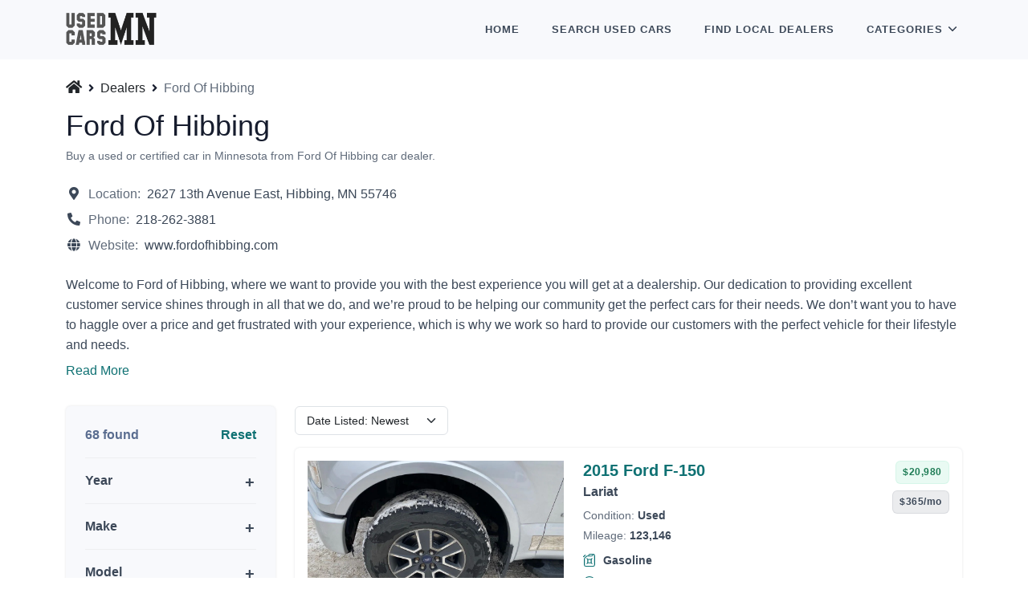

--- FILE ---
content_type: text/html; charset=UTF-8
request_url: https://www.usedcarsminnesota.com/dealers/ford-of-hibbing-dealer-in-hibbing-20348
body_size: 14455
content:
<!DOCTYPE html>

<html lang="en">

    <head>

    
    <link rel="canonical" href="https://www.usedcarsminnesota.com/dealers/ford-of-hibbing-dealer-in-hibbing-20348" />

    <script type="application/javascript">
        (function(w,d,s,l,i){w[l]=w[l]||[];w[l].push({'gtm.start':
        new Date().getTime(),event:'gtm.js'});var f=d.getElementsByTagName(s)[0],
        j=d.createElement(s),dl=l!='dataLayer'?'&l='+l:'';j.async=true;j.src=
        'https://www.googletagmanager.com/gtm.js?id='+i+dl;f.parentNode.insertBefore(j,f);
        })(window,document,'script','dataLayer','GTM-T7D4GZ7');
    </script>


    <title>Ford Of Hibbing | Ford Dealership in Hibbing</title>

            <meta name="description" content="Ford Of Hibbing is your source for new and used cars in Hibbing, MN. Browse our full inventory online now and come in for a test drive." />
    
    <meta charset="UTF-8" />
    <meta name="viewport" content="width=device-width, initial-scale=1.0, minimum-scale=1.0, maximum-scale=5.0" />

    <link rel="shortcut icon" type="image/x-icon" href="https://www.usedcarsminnesota.com/favicon.ico" />

    <link rel="preconnect" href="https://cdnjs.cloudflare.com" crossorigin="anonymous" />

    <link rel="preconnect" href="https://www.googletagmanager.com" crossorigin="anonymous" />
    <link rel="preconnect" href="https://www.google-analytics.com" crossorigin="anonymous" />
    <link rel="preload" href="https://pictures.dealer.com/h/hibbingfordfd/1034/618fc01b6da6b7671f76a59359d5f391x.jpg" as="image" referrerpolicy="no-referrer" />
    

    <link rel="stylesheet" type="text/css" href="https://cdnjs.cloudflare.com/ajax/libs/bootstrap/5.1.3/css/bootstrap.min.css" integrity="sha512-GQGU0fMMi238uA+a/bdWJfpUGKUkBdgfFdgBm72SUQ6BeyWjoY/ton0tEjH+OSH9iP4Dfh+7HM0I9f5eR0L/4w==" crossorigin="anonymous" referrerpolicy="no-referrer" />
<link rel="stylesheet" type="text/css" href="https://cdnjs.cloudflare.com/ajax/libs/selectize.js/0.13.3/css/selectize.bootstrap4.min.css" integrity="sha512-MMojOrCQrqLg4Iarid2YMYyZ7pzjPeXKRvhW9nZqLo6kPBBTuvNET9DBVWptAo/Q20Fy11EIHM5ig4WlIrJfQw==" crossorigin="anonymous" referrerpolicy="no-referrer" />
<link rel="stylesheet" type="text/css" href="https://cdnjs.cloudflare.com/ajax/libs/fotorama/4.6.4/fotorama.min.css" integrity="sha512-bjwk1c6AQQOi6kaFhKNrqoCNLHpq8PT+I42jY/il3r5Ho/Wd+QUT6Pf3WGZa/BwSdRSIjVGBsPtPPo95gt/SLg==" crossorigin="anonymous" referrerpolicy="no-referrer" />

<link rel="stylesheet" type="text/css" href="https://cdnjs.cloudflare.com/ajax/libs/font-awesome/5.15.4/css/all.min.css" integrity="sha512-1ycn6IcaQQ40/MKBW2W4Rhis/DbILU74C1vSrLJxCq57o941Ym01SwNsOMqvEBFlcgUa6xLiPY/NS5R+E6ztJQ==" crossorigin="anonymous" referrerpolicy="no-referrer" />

<style type="text/css">

    [v-cloak] {
        display: none;
    }

</style>

<link rel="stylesheet" type="text/css" href="https://www.usedcarsminnesota.com/ucm.min.css?version=HOCL0KO7TMMPFN2M" />


    <meta name="format-detection" content="telephone=no" />
    <meta name="format-detection" content="address=no" />

    <meta name="twitter:card" content="summary" />
<meta name="twitter:domain" content="www.usedcarsminnesota.com" />

<meta property="og:type" content="website" />
<meta property="og:site_name" content="UsedCarsMinnesota.com" />


    <meta name="twitter:title" content="Ford Of Hibbing | Ford Dealership in Hibbing" />
    <meta property="og:title" content="Ford Of Hibbing | Ford Dealership in Hibbing" />



    <meta name="twitter:description" content="Ford Of Hibbing is your source for new and used cars in Hibbing, MN. Browse our full inventory online now and come in for a test drive." />
    <meta property="og:description" content="Ford Of Hibbing is your source for new and used cars in Hibbing, MN. Browse our full inventory online now and come in for a test drive." />


<meta name="twitter:url" content="https://www.usedcarsminnesota.com/dealers/ford-of-hibbing-dealer-in-hibbing-20348" />
<meta property="og:url" content="https://www.usedcarsminnesota.com/dealers/ford-of-hibbing-dealer-in-hibbing-20348" />


    <script type="application/ld+json">
            {
	"@context": "https://schema.org",
	"@type": "BreadcrumbList",
	"itemListElement": [
					{
				"@type": "ListItem",
				"position": 1,
				"name": "Dealers",
				"item": "https://www.usedcarsminnesota.com/dealers"
			}
							,
								{
				"@type": "ListItem",
				"position": 2,
				"name": "Ford Of Hibbing",
				"item": "https://www.usedcarsminnesota.com/dealers/ford-of-hibbing-dealer-in-hibbing-20348"
			}
						]
}
        </script>

    

    <script type="application/ld+json">
        {
	"@context": "https://schema.org",
	"@type": "AutoDealer",
	"address": {
		"@type": "PostalAddress",
		"addressCountry": {
			"@type": "Country",
			"name": "US"
		},
		"addressRegion": "MN",
		"addressLocality": "Hibbing",
		"streetAddress": "2627 13th Avenue East",
		"postalCode": "55746"
	},
			"image": {
	        "@type": "ImageObject",
	        "url": "https://i.imgur.com/AUl0Yib.jpg"
	    },
		"name": "Ford Of Hibbing",
			"telephone": "+12182623881",
		"url": "https://www.fordofhibbing.com"
}
    </script>


    <script type="application/javascript" async="async" src="https://pagead2.googlesyndication.com/pagead/js/adsbygoogle.js?client=ca-pub-3975364666086817" crossorigin="anonymous"></script>


    
</head>

    <body>

        <header id="topnav">
    <div class="container">

        <a class="logo" href="https://www.usedcarsminnesota.com">
                        <img src="https://www.usedcarsminnesota.com/assets/images/logo.webp" width="420" height="149" class="img-fluid w-auto logo-light-mode" alt="UsedCarsMinnesota.com" />
        </a>

        <div class="menu-extras">
            <div class="menu-item">
                <button type="button" class="navbar-toggle" id="isToggle" aria-label="Toggle">
                    <div class="lines">
                        <span></span>
                        <span></span>
                        <span></span>
                    </div>
                </button>
            </div>
        </div>

        <div id="navigation" class="float-end">
            <ul class="navigation-menu">
                <li class="">
                    <a href="https://www.usedcarsminnesota.com" class="sub-menu-item">Home</a>
                </li>
                <li class="">
                    <a href="https://www.usedcarsminnesota.com/search" class="sub-menu-item">Search <span class="d-inline d-lg-none d-xl-inline">Used</span> Cars</a>
                </li>
                <li class="">
                    <a href="https://www.usedcarsminnesota.com/dealers" class="sub-menu-item">Find <span class="d-inline d-lg-none d-xl-inline">Local</span> Dealers</a>
                </li>
                <li class="has-submenu parent-menu-item">
                    <div class="me-1">Categories</div>
                    <span class="menu-arrow d-none d-lg-inline-block me-1"></span>
                    <ul class="submenu open">
                        <li class="">
                            <a href="https://www.usedcarsminnesota.com/search/bodies" class="sub-menu-item">Cars by Body</a>
                        </li>
                        <li class="">
                            <a href="https://www.usedcarsminnesota.com/search/makes" class="sub-menu-item">Cars by Make</a>
                        </li>
                        <li class="">
                            <a href="https://www.usedcarsminnesota.com/search/cities" class="sub-menu-item">Cars by City</a>
                        </li>
                        <li class="">
                            <a href="https://www.usedcarsminnesota.com/search/prices" class="sub-menu-item">Cars by Price</a>
                        </li>
                    </ul>
                </li>
            </ul>
        </div>

    </div>
</header>

        
            <section class="bg-light d-block w-100" style="height: 74px;"></section>

            
    <div class="section pt-4 pb-5">
        <div class="container">

            <nav aria-label="breadcrumb">
        <ol class="ps-0 mb-1" style="list-style: none;">

            <li class="d-inline-block pb-2" style="line-height: 1.0;">
                <a href="https://www.usedcarsminnesota.com" class="d-inline-block link-dark text-decoration-none pe-1" aria-label="Home">
                    <i class="fas fa-home" style="font-size: 1.125rem;"></i>
                </a>
                <i class="fas fa-angle-right small"></i>
            </li>

            
                                    <li class="d-inline-block pb-2" style="line-height: 1.0;">
                        <a href="https://www.usedcarsminnesota.com/dealers" class="d-inline-block link-dark px-1">Dealers</a>
                        <i class="fas fa-angle-right small"></i>
                    </li>
                
            
                                    <li class="d-inline-block pb-2" aria-current="page" style="line-height: 1.0;">
                        <span class="d-inline-block text-muted ps-1 py-1">Ford Of Hibbing</span>
                    </li>
                
            
        </ol>
    </nav>



            <div class="row mb-3">
                <div class="col">
                    <h1 class="h2 lh-sm mb-1">Ford Of Hibbing</h1>
                    <p class="small text-muted mb-0">Buy a used or certified car in Minnesota from Ford Of Hibbing car dealer.</p>
                    <div class="mt-4 mb-3">
                        <div>
                            <span class="me-1">
                                <span class="text-dark text-center d-inline-block me-1" style="width: 20px;">
                                    <i class="fas fa-map-marker-alt"></i>
                                </span>
                                <span class="text-muted">Location:</span>
                            </span>
                            <a href="https://maps.google.com/maps?q=Ford+Of+Hibbing%2C+2627+13th+Avenue+East%2C+Hibbing%2C+MN+55746" target="_blank" rel="noopener nofollow" class="text-dark">2627 13th Avenue East, Hibbing, MN 55746</a>
                        </div>
                                                    <div class="mt-2">
                                <span class="me-1">
                                    <span class="text-dark text-center d-inline-block me-1" style="width: 20px;">
                                        <i class="fas fa-phone-alt"></i>
                                    </span>
                                    <span class="text-muted">Phone:</span>
                                </span>
                                <a href="tel:+12182623881" class="text-dark">218-262-3881</a>
                            </div>
                                                <div class="mt-2 mb-2">
                            <span class="me-1">
                                <span class="text-dark text-center d-inline-block me-1" style="width: 20px;">
                                    <i class="fas fa-globe"></i>
                                </span>
                                <span class="text-muted">Website:</span>
                            </span>
                            <a href="https://www.fordofhibbing.com" target="_blank" rel="noopener nofollow" class="text-dark">www.fordofhibbing.com</a>
                        </div>
                    </div>
                                            <div class="mt-4 mb-3 text-dark">
                            <p>Welcome to Ford of Hibbing, where we want to provide you with the best experience you will get at a dealership. Our dedication to providing excellent customer service shines through in all that we do, and we’re proud to be helping our community get the perfect cars for their needs. We don’t want you to have to haggle over a price and get frustrated with your experience, which is why we work so hard to provide our customers with the perfect vehicle for their lifestyle and needs.</p>
                                                            <div class="collapse" id="dealerCollapsedLines" style="margin-top: 0.80rem;">
                                                                            <p>We have a wide range of Ford vehicles available for our customers to pick from, along with a dedicated team of professionals who are there to support you every step of the way. Whether you need help finding a car or financing your vehicle, we’ve got you covered. Our one on one communication ensures that you never have to wonder about who you are dealing with.</p>
                                                                            <p>We also have a team of dedicated service professionals who will help you with everything from oil changes to serious repairs and major damage fixes. We want you to always be able to drive while being assured that someone has your back. We also have parts for purchase if you want to do work on your own.</p>
                                                                            <p>Visit us in person to see the showroom, or check us out online to set an appointment with our sales team. We look forward to seeing you soon!</p>
                                                                    </div>
                                <a class="text-primary d-inline-block pt-1 mt-1" role="button" data-bs-toggle="collapse" href="#dealerCollapsedLines" aria-expanded="false" aria-controls="dealerCollapsedLines">Read More</a>
                                                    </div>
                                    </div>
            </div>

            <div class="row">

    <div class="col-lg-3">

        <button class="btn btn-sm btn-outline-dark d-lg-none mb-2" type="button" data-bs-toggle="collapse" data-bs-target="#vehiclesSearchForm" aria-expanded="false">
    <i class="fas fa-filter me-1"></i>
    Filters <span class="fw-bold">(1)</span>
</button>

<form action="https://www.usedcarsminnesota.com/search" method="GET" id="vehiclesSearchForm" data-models-endpoint="https://www.usedcarsminnesota.com/ajax/models" class="card border-0 rounded shadow bg-light d-lg-block collapse mb-3">

    <div class="card-body">

        <div class="mb-3">
            <div class="d-flex justify-content-between">
                <div class="fs-6 fw-bold text-secondary">
                    68 found
                </div>
                                    <div>
                        <a href="https://www.usedcarsminnesota.com/search" class="text-primary fw-bold">Reset</a>
                    </div>
                            </div>
            <hr class="mb-0">
        </div>

        <div class="mb-3">
            <div class="text-dark fw-bold position-relative" data-bs-toggle="collapse" data-bs-target="#vehicle-search-year-collapse" role="button"  aria-expanded="false" >Year</div>
            <div class="collapse mt-2 mb-3 " id="vehicle-search-year-collapse">
                <div class="row g-3">
                    <div class="col-6">
                        <select class="form-control form-select" name="year_from">
                            <option value=""  selected="selected" >From</option>
                                                            <option value="2026" >2026</option>
                                                            <option value="2025" >2025</option>
                                                            <option value="2024" >2024</option>
                                                            <option value="2023" >2023</option>
                                                            <option value="2022" >2022</option>
                                                            <option value="2021" >2021</option>
                                                            <option value="2020" >2020</option>
                                                            <option value="2019" >2019</option>
                                                            <option value="2018" >2018</option>
                                                            <option value="2017" >2017</option>
                                                            <option value="2016" >2016</option>
                                                            <option value="2015" >2015</option>
                                                            <option value="2014" >2014</option>
                                                            <option value="2013" >2013</option>
                                                            <option value="2012" >2012</option>
                                                            <option value="2011" >2011</option>
                                                            <option value="2010" >2010</option>
                                                            <option value="2009" >2009</option>
                                                            <option value="2008" >2008</option>
                                                            <option value="2007" >2007</option>
                                                            <option value="2006" >2006</option>
                                                            <option value="2005" >2005</option>
                                                            <option value="2004" >2004</option>
                                                            <option value="2003" >2003</option>
                                                            <option value="2002" >2002</option>
                                                            <option value="2001" >2001</option>
                                                            <option value="2000" >2000</option>
                                                            <option value="1999" >1999</option>
                                                            <option value="1998" >1998</option>
                                                            <option value="1997" >1997</option>
                                                    </select>
                    </div>
                    <div class="col-6">
                        <select class="form-control form-select" name="year_to">
                            <option value=""  selected="selected" >To</option>
                                                            <option value="2026" >2026</option>
                                                            <option value="2025" >2025</option>
                                                            <option value="2024" >2024</option>
                                                            <option value="2023" >2023</option>
                                                            <option value="2022" >2022</option>
                                                            <option value="2021" >2021</option>
                                                            <option value="2020" >2020</option>
                                                            <option value="2019" >2019</option>
                                                            <option value="2018" >2018</option>
                                                            <option value="2017" >2017</option>
                                                            <option value="2016" >2016</option>
                                                            <option value="2015" >2015</option>
                                                            <option value="2014" >2014</option>
                                                            <option value="2013" >2013</option>
                                                            <option value="2012" >2012</option>
                                                            <option value="2011" >2011</option>
                                                            <option value="2010" >2010</option>
                                                            <option value="2009" >2009</option>
                                                            <option value="2008" >2008</option>
                                                            <option value="2007" >2007</option>
                                                            <option value="2006" >2006</option>
                                                            <option value="2005" >2005</option>
                                                            <option value="2004" >2004</option>
                                                            <option value="2003" >2003</option>
                                                            <option value="2002" >2002</option>
                                                            <option value="2001" >2001</option>
                                                            <option value="2000" >2000</option>
                                                            <option value="1999" >1999</option>
                                                            <option value="1998" >1998</option>
                                                            <option value="1997" >1997</option>
                                                    </select>
                    </div>
                </div>
            </div>
            <hr class="mb-0">
        </div>

        <div class="mb-3">
            <div class="text-dark fw-bold position-relative" data-bs-toggle="collapse" data-bs-target="#vehicle-search-make-collapse" role="button"  aria-expanded="false" >Make</div>
            <div class="collapse mt-2 mb-3 " id="vehicle-search-make-collapse">
                <select class="form-control form-select" name="make" id="vehiclesSearchFormMakesSelect">
                    <option value=""  selected="selected" >Any</option>
                                            <option value="Acura" >Acura</option>
                                            <option value="Alfa Romeo" >Alfa Romeo</option>
                                            <option value="Aston Martin" >Aston Martin</option>
                                            <option value="Audi" >Audi</option>
                                            <option value="Bentley" >Bentley</option>
                                            <option value="BMW" >BMW</option>
                                            <option value="Buick" >Buick</option>
                                            <option value="Cadillac" >Cadillac</option>
                                            <option value="Chevrolet" >Chevrolet</option>
                                            <option value="Chrysler" >Chrysler</option>
                                            <option value="Dodge" >Dodge</option>
                                            <option value="Ferrari" >Ferrari</option>
                                            <option value="FIAT" >FIAT</option>
                                            <option value="Ford" >Ford</option>
                                            <option value="Genesis" >Genesis</option>
                                            <option value="GMC" >GMC</option>
                                            <option value="Honda" >Honda</option>
                                            <option value="Hyundai" >Hyundai</option>
                                            <option value="INEOS" >INEOS</option>
                                            <option value="INFINITI" >INFINITI</option>
                                            <option value="Jaguar" >Jaguar</option>
                                            <option value="Jeep" >Jeep</option>
                                            <option value="Kia" >Kia</option>
                                            <option value="Lamborghini" >Lamborghini</option>
                                            <option value="Land Rover" >Land Rover</option>
                                            <option value="Lexus" >Lexus</option>
                                            <option value="Lincoln" >Lincoln</option>
                                            <option value="Lucid" >Lucid</option>
                                            <option value="Maserati" >Maserati</option>
                                            <option value="Mazda" >Mazda</option>
                                            <option value="McLaren" >McLaren</option>
                                            <option value="Mercedes-Benz" >Mercedes-Benz</option>
                                            <option value="Mercury" >Mercury</option>
                                            <option value="MINI" >MINI</option>
                                            <option value="Mitsubishi" >Mitsubishi</option>
                                            <option value="Nissan" >Nissan</option>
                                            <option value="Oldsmobile" >Oldsmobile</option>
                                            <option value="Plymouth" >Plymouth</option>
                                            <option value="Polestar" >Polestar</option>
                                            <option value="Pontiac" >Pontiac</option>
                                            <option value="Porsche" >Porsche</option>
                                            <option value="RAM" >RAM</option>
                                            <option value="Rivian" >Rivian</option>
                                            <option value="Saab" >Saab</option>
                                            <option value="Saturn" >Saturn</option>
                                            <option value="Scion" >Scion</option>
                                            <option value="Subaru" >Subaru</option>
                                            <option value="Suzuki" >Suzuki</option>
                                            <option value="Tesla" >Tesla</option>
                                            <option value="Toyota" >Toyota</option>
                                            <option value="Volkswagen" >Volkswagen</option>
                                            <option value="Volvo" >Volvo</option>
                                    </select>
            </div>
            <hr class="mb-0">
        </div>

        <div class="mb-3">
            <div class="text-dark fw-bold position-relative" data-bs-toggle="collapse" data-bs-target="#vehicle-search-model-collapse" role="button"  aria-expanded="false" >Model</div>
            <div class="collapse mt-2 mb-3 " id="vehicle-search-model-collapse">
                <select class="form-control form-select" name="model"  disabled="disabled"  id="vehiclesSearchFormModelsSelect">
                    <option value=""  selected="selected" >Any</option>
                                    </select>
            </div>
            <hr class="mb-0">
        </div>

        <div class="mb-3">
            <div class="text-dark fw-bold position-relative" data-bs-toggle="collapse" data-bs-target="#vehicle-search-price-collapse" role="button"  aria-expanded="false" >Price</div>
            <div class="collapse mt-2 mb-3 " id="vehicle-search-price-collapse">
                <div class="row g-3">
                    <div class="col-6">
                        <input type="text" class="form-control" name="price_from" value="" placeholder="From" spellcheck="false" autocomplete="off" />
                    </div>
                    <div class="col-6">
                        <input type="text" class="form-control" name="price_to" value="" placeholder="To" spellcheck="false" autocomplete="off" />
                    </div>
                </div>
            </div>
            <hr class="mb-0">
        </div>

        <div class="mb-3">
            <div class="text-dark fw-bold position-relative" data-bs-toggle="collapse" data-bs-target="#vehicle-search-payment-collapse" role="button"  aria-expanded="false" >Payment</div>
            <div class="collapse mt-2 mb-3 " id="vehicle-search-payment-collapse">
                <div class="row g-3">
                    <div class="col-6">
                        <input type="text" class="form-control" name="payment_from" value="" placeholder="From" spellcheck="false" autocomplete="off" />
                    </div>
                    <div class="col-6">
                        <input type="text" class="form-control" name="payment_to" value="" placeholder="To" spellcheck="false" autocomplete="off" />
                    </div>
                </div>
            </div>
            <hr class="mb-0">
        </div>

        <div class="mb-3">
            <div class="text-dark fw-bold position-relative" data-bs-toggle="collapse" data-bs-target="#vehicle-search-mileage-collapse" role="button"  aria-expanded="false" >Mileage</div>
            <div class="collapse mt-2 mb-3 " id="vehicle-search-mileage-collapse">
                <div class="row g-3">
                    <div class="col-6">
                        <input type="text" class="form-control" name="mileage_from" value="" placeholder="From" spellcheck="false" autocomplete="off" />
                    </div>
                    <div class="col-6">
                        <input type="text" class="form-control" name="mileage_to" value="" placeholder="To" spellcheck="false" autocomplete="off" />
                    </div>
                </div>
            </div>
            <hr class="mb-0">
        </div>

        <div class="mb-3">
            <div class="text-dark fw-bold position-relative" data-bs-toggle="collapse" data-bs-target="#vehicle-search-certified-collapse" role="button"  aria-expanded="false" >Certified</div>
            <div class="collapse mt-2 mb-3 " id="vehicle-search-certified-collapse">
                <select class="form-control form-select" name="certified">
                    <option value=""  selected="selected" >Any</option>
                        <option value="true" >Yes</option>
                        <option value="false" >No</option>
                </select>
            </div>
            <hr class="mb-0">
        </div>

        <div class="mb-3">
            <div class="text-dark fw-bold position-relative" data-bs-toggle="collapse" data-bs-target="#vehicle-search-body-collapse" role="button"  aria-expanded="false" >Body</div>
            <div class="collapse mt-2 mb-3 " id="vehicle-search-body-collapse">
                <select class="form-control form-select" name="body">
                    <option value=""  selected="selected" >Any</option>
                                            <option value="SUV" >SUV</option>
                                            <option value="SEDAN" >Sedan</option>
                                            <option value="PICKUP" >Pickup</option>
                                            <option value="HATCHBACK" >Hatchback</option>
                                            <option value="COUPE" >Coupe</option>
                                            <option value="MINIVAN" >Minivan</option>
                                            <option value="CONVERTIBLE" >Convertible</option>
                                            <option value="WAGON" >Wagon</option>
                                            <option value="VAN" >Van</option>
                                    </select>
            </div>
            <hr class="mb-0">
        </div>

        <div class="mb-3">
            <div class="text-dark fw-bold position-relative" data-bs-toggle="collapse" data-bs-target="#vehicle-search-fuel-collapse" role="button"  aria-expanded="false" >Fuel</div>
            <div class="collapse mt-2 mb-3 " id="vehicle-search-fuel-collapse">
                <select class="form-control form-select" name="fuel">
                    <option value=""  selected="selected" >Any</option>
                                            <option value="GASOLINE" >Gasoline</option>
                                            <option value="FLEX" >Flex</option>
                                            <option value="DIESEL" >Diesel</option>
                                            <option value="ELECTRIC" >Electric</option>
                                            <option value="HYBRID" >Hybrid</option>
                                    </select>
            </div>
            <hr class="mb-0">
        </div>

        <div class="mb-3">
            <div class="text-dark fw-bold position-relative" data-bs-toggle="collapse" data-bs-target="#vehicle-search-transmission-collapse" role="button"  aria-expanded="false" >Transmission</div>
            <div class="collapse mt-2 mb-3 " id="vehicle-search-transmission-collapse">
                <select class="form-control form-select" name="transmission">
                    <option value=""  selected="selected" >Any</option>
                                            <option value="AUTOMATIC" >Automatic</option>
                                            <option value="MANUAL" >Manual</option>
                                    </select>
            </div>
            <hr class="mb-0">
        </div>

        <div class="mb-3">
            <div class="text-dark fw-bold position-relative" data-bs-toggle="collapse" data-bs-target="#vehicle-search-drivetrain-collapse" role="button"  aria-expanded="false" >Drivetrain</div>
            <div class="collapse mt-2 mb-3 " id="vehicle-search-drivetrain-collapse">
                <select class="form-control form-select" name="drivetrain">
                    <option value=""  selected="selected" >Any</option>
                                            <option value="AWD" >AWD</option>
                                            <option value="FWD" >FWD</option>
                                            <option value="RWD" >RWD</option>
                                    </select>
            </div>
            <hr class="mb-0">
        </div>

        <div class="mb-3">
            <div class="text-dark fw-bold position-relative" data-bs-toggle="collapse" data-bs-target="#vehicle-search-city-collapse" role="button"  aria-expanded="false" >City</div>
            <div class="collapse mt-2 mb-3 " id="vehicle-search-city-collapse">
                <select class="form-control form-select" name="city">
                    <option value=""  selected="selected" >Any</option>
                                            <option value="Ada" >Ada</option>
                                            <option value="Aitkin" >Aitkin</option>
                                            <option value="Albany" >Albany</option>
                                            <option value="Albert Lea" >Albert Lea</option>
                                            <option value="Alexandria" >Alexandria</option>
                                            <option value="Annandale" >Annandale</option>
                                            <option value="Anoka" >Anoka</option>
                                            <option value="Apple Valley" >Apple Valley</option>
                                            <option value="Arlington" >Arlington</option>
                                            <option value="Atwater" >Atwater</option>
                                            <option value="Austin" >Austin</option>
                                            <option value="Baxter" >Baxter</option>
                                            <option value="Belle Plaine" >Belle Plaine</option>
                                            <option value="Bemidji" >Bemidji</option>
                                            <option value="Bloomington" >Bloomington</option>
                                            <option value="Brainerd" >Brainerd</option>
                                            <option value="Brooklyn Center" >Brooklyn Center</option>
                                            <option value="Brooklyn Park" >Brooklyn Park</option>
                                            <option value="Buffalo" >Buffalo</option>
                                            <option value="Burnsville" >Burnsville</option>
                                            <option value="Cambridge" >Cambridge</option>
                                            <option value="Canby" >Canby</option>
                                            <option value="Chaska" >Chaska</option>
                                            <option value="Cloquet" >Cloquet</option>
                                            <option value="Cohasset" >Cohasset</option>
                                            <option value="Cokato" >Cokato</option>
                                            <option value="Cold Spring" >Cold Spring</option>
                                            <option value="Cook" >Cook</option>
                                            <option value="Coon Rapids" >Coon Rapids</option>
                                            <option value="Crookston" >Crookston</option>
                                            <option value="Dawson" >Dawson</option>
                                            <option value="Delano" >Delano</option>
                                            <option value="Detroit Lakes" >Detroit Lakes</option>
                                            <option value="Duluth" >Duluth</option>
                                            <option value="Eagan" >Eagan</option>
                                            <option value="Eden Prairie" >Eden Prairie</option>
                                            <option value="Edgerton" >Edgerton</option>
                                            <option value="Elk River" >Elk River</option>
                                            <option value="Eveleth" >Eveleth</option>
                                            <option value="Fairmont" >Fairmont</option>
                                            <option value="Faribault" >Faribault</option>
                                            <option value="Fergus Falls" >Fergus Falls</option>
                                            <option value="Fertile" >Fertile</option>
                                            <option value="Foley" >Foley</option>
                                            <option value="Forest Lake" >Forest Lake</option>
                                            <option value="Fridley" >Fridley</option>
                                            <option value="Glencoe" >Glencoe</option>
                                            <option value="Glenwood" >Glenwood</option>
                                            <option value="Golden Valley" >Golden Valley</option>
                                            <option value="Grand Rapids" >Grand Rapids</option>
                                            <option value="Hallock" >Hallock</option>
                                            <option value="Hastings" >Hastings</option>
                                            <option value="Hawley" >Hawley</option>
                                            <option value="Hermantown" >Hermantown</option>
                                            <option value="Hibbing" >Hibbing</option>
                                            <option value="Hopkins" >Hopkins</option>
                                            <option value="Hutchinson" >Hutchinson</option>
                                            <option value="International Falls" >International Falls</option>
                                            <option value="Inver Grove" >Inver Grove</option>
                                            <option value="Inver Grove Heights" >Inver Grove Heights</option>
                                            <option value="Isanti" >Isanti</option>
                                            <option value="Jackson" >Jackson</option>
                                            <option value="Jordan" >Jordan</option>
                                            <option value="Kimball" >Kimball</option>
                                            <option value="Lake City" >Lake City</option>
                                            <option value="Lewiston" >Lewiston</option>
                                            <option value="Litchfield" >Litchfield</option>
                                            <option value="Little Falls" >Little Falls</option>
                                            <option value="Luverne" >Luverne</option>
                                            <option value="Madelia" >Madelia</option>
                                            <option value="Mankato" >Mankato</option>
                                            <option value="Maplewood" >Maplewood</option>
                                            <option value="Marshall" >Marshall</option>
                                            <option value="Minneapolis" >Minneapolis</option>
                                            <option value="Minnetonka" >Minnetonka</option>
                                            <option value="Montevideo" >Montevideo</option>
                                            <option value="Monticello" >Monticello</option>
                                            <option value="Moorhead" >Moorhead</option>
                                            <option value="Mora" >Mora</option>
                                            <option value="Morris" >Morris</option>
                                            <option value="New Ulm" >New Ulm</option>
                                            <option value="North Branch" >North Branch</option>
                                            <option value="Northfield" >Northfield</option>
                                            <option value="Oakdale" >Oakdale</option>
                                            <option value="Olivia" >Olivia</option>
                                            <option value="Oslo" >Oslo</option>
                                            <option value="Owatonna" >Owatonna</option>
                                            <option value="Park Rapids" >Park Rapids</option>
                                            <option value="Paynesville" >Paynesville</option>
                                            <option value="Pine City" >Pine City</option>
                                            <option value="Pine River" >Pine River</option>
                                            <option value="Pipestone" >Pipestone</option>
                                            <option value="Plymouth" >Plymouth</option>
                                            <option value="Princeton" >Princeton</option>
                                            <option value="Red Lake Falls" >Red Lake Falls</option>
                                            <option value="Red Wing" >Red Wing</option>
                                            <option value="Redwood Falls" >Redwood Falls</option>
                                            <option value="Richfield" >Richfield</option>
                                            <option value="Rochester" >Rochester</option>
                                            <option value="Rogers" >Rogers</option>
                                            <option value="Roseau" >Roseau</option>
                                            <option value="Roseville" >Roseville</option>
                                            <option value="Saint Charles" >Saint Charles</option>
                                            <option value="Saint Cloud" >Saint Cloud</option>
                                            <option value="Saint Louis Park" >Saint Louis Park</option>
                                            <option value="Saint Paul" >Saint Paul</option>
                                            <option value="Saint Peter" >Saint Peter</option>
                                            <option value="Sandstone" >Sandstone</option>
                                            <option value="Sauk Centre" >Sauk Centre</option>
                                            <option value="Shakopee" >Shakopee</option>
                                            <option value="Sleepy Eye" >Sleepy Eye</option>
                                            <option value="South Saint Paul" >South Saint Paul</option>
                                            <option value="Spring Valley" >Spring Valley</option>
                                            <option value="St. Cloud" >St. Cloud</option>
                                            <option value="St. Louis Park" >St. Louis Park</option>
                                            <option value="Staples" >Staples</option>
                                            <option value="Stewartville" >Stewartville</option>
                                            <option value="Stillwater" >Stillwater</option>
                                            <option value="Thief River Falls" >Thief River Falls</option>
                                            <option value="Truman" >Truman</option>
                                            <option value="Two Harbors" >Two Harbors</option>
                                            <option value="Vadnais Heights" >Vadnais Heights</option>
                                            <option value="Virginia" >Virginia</option>
                                            <option value="Waconia" >Waconia</option>
                                            <option value="Waite Park" >Waite Park</option>
                                            <option value="Warroad" >Warroad</option>
                                            <option value="Waseca" >Waseca</option>
                                            <option value="Wayzata" >Wayzata</option>
                                            <option value="White Bear Lake" >White Bear Lake</option>
                                            <option value="Willmar" >Willmar</option>
                                            <option value="Windom" >Windom</option>
                                            <option value="Winona" >Winona</option>
                                            <option value="Worthington" >Worthington</option>
                                            <option value="Zumbrota" >Zumbrota</option>
                                    </select>
            </div>
            <hr class="mb-0">
        </div>

        <div class="mb-3">
            <div class="text-dark fw-bold position-relative" data-bs-toggle="collapse" data-bs-target="#vehicle-search-dealers-collapse" role="button"  aria-expanded="true" >Dealers</div>
            <div class="collapse mt-2 mb-3  show " id="vehicle-search-dealers-collapse">
                <input type="hidden" name="dealers" id="vehicleSearchDealersHiddenInput" />
                <select class="form-control form-select" id="vehicleSearchDealersSelect" multiple="multiple" data-dealers-endpoint="https://www.usedcarsminnesota.com/ajax/dealers"  data-dealers-ids="[20348]" ></select>
            </div>
            <hr class="mb-0">
        </div>

        <div class="mt-4">
            <button type="submit" class="btn btn-primary">Apply</button>
        </div>

    </div>

    <input type="hidden" name="sort" />

</form>

    </div>

    <div class="col-lg-9" id="listing">

        <div class="mb-3">
            <select class="form-control form-select form-select-sm w-auto" name="sort" id="vehicleSearchSort">
                                    <option value="price" >Price: Low to High</option>
                                    <option value="-price" >Price: High to Low</option>
                                    <option value="payment" >Payment: Low to High</option>
                                    <option value="-payment" >Payment: High to Low</option>
                                    <option value="mileage" >Mileage: Low to High</option>
                                    <option value="-mileage" >Mileage: High to Low</option>
                                    <option value="-year" >Year: Newest</option>
                                    <option value="year" >Year: Oldest</option>
                                    <option value="-date"  selected="selected" >Date Listed: Newest</option>
                                    <option value="date" >Date Listed: Oldest</option>
                            </select>
        </div>

        
        
            
                
                <div class="rounded bg-white p-3 mb-3  shadow " >
                    <div class="row">
                        <div class="col-lg-5">
                            <a href="https://www.usedcarsminnesota.com/afs?make=Ford&amp;model=F-150&amp;vin=1FTFW1EG7FFB23871#google_vignette&amp;gsc.q=Ford%20F-150%20for%20Sale%20in%20Hibbing"  data-conversion="true" data-event="AFS_SRP_VDP_CLICK" data-dealer-domain="www.fordofhibbing.com" data-vehicle-vin="1FTFW1EG7FFB23871" class="d-block w-100 bg-light position-relative overflow-hidden ucm-vehicle-cover" style="padding-bottom: 66.67%;">
                                <div class="d-block position-absolute left-0 top-0 w-100 h-100 overflow-hidden bg-light">
                                    <img src="https://pictures.dealer.com/h/hibbingfordfd/1034/618fc01b6da6b7671f76a59359d5f391x.jpg" width="3" height="2"  alt="Used 2015 Ford F-150 Lariat with VIN 1FTFW1EG7FFB23871 for sale in Hibbing, Minnesota" referrerpolicy="no-referrer" class="d-block w-100 h-100" style="object-fit: cover;" />
                                    <div class="text-dark lh-sm d-flex align-items-center justify-content-center h-100">
                                        <i class="fas fa-camera fs-5"></i>
                                    </div>
                                    <span class="d-block position-absolute rounded text-white small" style="bottom: 10px; left: 11px; background-color: rgba(0, 0, 0, 0.5); padding: 2px 8px;">
                                        <i class="far fa-images me-1"></i>
                                        22
                                    </span>
                                </div>
                            </a>
                        </div>
                        <div class="col-lg-4">
                            <h2 class="h5 lh-sm mb-0">
                                <div class="mt-3 mt-lg-0">
                                    <a href="https://www.usedcarsminnesota.com/afs?make=Ford&amp;model=F-150&amp;vin=1FTFW1EG7FFB23871#google_vignette&amp;gsc.q=Ford%20F-150%20for%20Sale%20in%20Hibbing"  data-conversion="true" data-event="AFS_SRP_VDP_CLICK" data-dealer-domain="www.fordofhibbing.com" data-vehicle-vin="1FTFW1EG7FFB23871" class="text-primary h5 fw-bold lh-sm">
                                        2015 Ford F-150
                                                                                    <span class="d-inline d-lg-none">Lariat</span>
                                                                            </a>
                                </div>
                                                                    <div class="d-none d-lg-block">
                                        <span class="text-dark fw-bold fs-6">Lariat</span>
                                    </div>
                                                            </h2>
                            <div class="mt-2">
                                <div class="d-inline-block d-lg-block small">
                                    <span class="text-muted">Condition:</span> <span class="text-dark fw-bold">Used</span>
                                </div>
                                <div class="d-inline-block d-lg-block ms-2 ms-lg-0 small mt-1">
                                    <span class="text-muted">Mileage:</span> <span class="text-dark fw-bold">123,146</span>
                                </div>
                            </div>
                            <div class="mt-2">
                                <div class="d-inline-block d-lg-block me-2 me-lg-0">
                                    <span class="d-inline-block align-middle" style="width: 17px; height: 17px; background-image: url('https://www.usedcarsminnesota.com/assets/images/fuels/gasoline.svg'); background-size: contain; background-position: center; background-repeat: no-repeat;"></span>
                                    <span class="small text-dark fw-bold ms-1">Gasoline</span>
                                </div>
                                <div class="d-inline-block d-lg-block me-2 me-lg-0 mt-0 mt-lg-1">
                                    <span class="d-inline-block align-middle" style="width: 17px; height: 17px; background-image: url('https://www.usedcarsminnesota.com/assets/images/transmissions/automatic.svg'); background-size: contain; background-position: center; background-repeat: no-repeat;"></span>
                                    <span class="small text-dark fw-bold ms-1">Automatic</span>
                                </div>
                                <div class="d-inline-block d-lg-block mt-0 mt-lg-1">
                                    <span class="d-inline-block align-middle" style="width: 17px; height: 17px; background-image: url('https://www.usedcarsminnesota.com/assets/images/drivetrains/awd.svg'); background-size: contain; background-position: center; background-repeat: no-repeat;"></span>
                                    <span class="small text-dark fw-bold ms-1">AWD</span>
                                </div>
                            </div>
                        </div>
                        <div class="col-lg-3">
                            <div class="row align-content-between h-100">
                                <div class="col-12 mt-2 mt-lg-0">
                                    <div class="text-start text-lg-end mt-2 mt-lg-0">
                                        <div class="d-inline-block badge rounded bg-soft-success p-2 me-1 me-lg-0">
                                            $20,980
                                        </div>
                                                                                    <div class="d-none d-lg-block lh-sm"></div>
                                            <div class="d-inline-block badge rounded bg-soft-dark p-2 mt-0 mt-lg-1 mt-xl-2" data-bs-toggle="tooltip" title="<small>Estimated loan monthly payment for <b>60</b> months at <b>6.05%</b> APR with <b>10%</b> down payment</small>" style="cursor: help;">
                                                $365/mo
                                            </div>
                                                                            </div>
                                </div>
                                <div class="col-12">
                                                                                                                <div class="d-block d-lg-none mt-3 mt-lg-0">
                                            <a href="https://www.usedcarsminnesota.com/afs?make=Ford&amp;model=F-150&amp;vin=1FTFW1EG7FFB23871#google_vignette&amp;gsc.q=Ford%20F-150%20for%20Sale%20in%20Hibbing"  data-conversion="true" data-event="AFS_SRP_VDP_CLICK" data-dealer-domain="www.fordofhibbing.com" data-vehicle-vin="1FTFW1EG7FFB23871" class="btn btn-primary py-3 w-100">
                                                                                                    Click for Details
                                                                                            </a>
                                        </div>
                                                                    </div>
                            </div>
                        </div>
                    </div>
                </div>

            
                
                <div class="rounded bg-white p-3 mb-3  shadow " >
                    <div class="row">
                        <div class="col-lg-5">
                            <a href="https://www.usedcarsminnesota.com/afs?make=Ford&amp;model=Edge&amp;vin=2FMPK4J98KBB97929#google_vignette&amp;gsc.q=Ford%20Edge%20for%20Sale%20in%20Hibbing"  data-conversion="true" data-event="AFS_SRP_VDP_CLICK" data-dealer-domain="www.fordofhibbing.com" data-vehicle-vin="2FMPK4J98KBB97929" class="d-block w-100 bg-light position-relative overflow-hidden ucm-vehicle-cover" style="padding-bottom: 66.67%;">
                                <div class="d-block position-absolute left-0 top-0 w-100 h-100 overflow-hidden bg-light">
                                    <img src="https://pictures.dealer.com/h/hibbingfordfd/1966/86775ab0bb053ef93da48dcd92e2843dx.jpg" width="3" height="2"  loading="lazy"  alt="Used 2019 Ford Edge SEL with VIN 2FMPK4J98KBB97929 for sale in Hibbing, Minnesota" referrerpolicy="no-referrer" class="d-block w-100 h-100" style="object-fit: cover;" />
                                    <div class="text-dark lh-sm d-flex align-items-center justify-content-center h-100">
                                        <i class="fas fa-camera fs-5"></i>
                                    </div>
                                    <span class="d-block position-absolute rounded text-white small" style="bottom: 10px; left: 11px; background-color: rgba(0, 0, 0, 0.5); padding: 2px 8px;">
                                        <i class="far fa-images me-1"></i>
                                        22
                                    </span>
                                </div>
                            </a>
                        </div>
                        <div class="col-lg-4">
                            <h2 class="h5 lh-sm mb-0">
                                <div class="mt-3 mt-lg-0">
                                    <a href="https://www.usedcarsminnesota.com/afs?make=Ford&amp;model=Edge&amp;vin=2FMPK4J98KBB97929#google_vignette&amp;gsc.q=Ford%20Edge%20for%20Sale%20in%20Hibbing"  data-conversion="true" data-event="AFS_SRP_VDP_CLICK" data-dealer-domain="www.fordofhibbing.com" data-vehicle-vin="2FMPK4J98KBB97929" class="text-primary h5 fw-bold lh-sm">
                                        2019 Ford Edge
                                                                                    <span class="d-inline d-lg-none">SEL</span>
                                                                            </a>
                                </div>
                                                                    <div class="d-none d-lg-block">
                                        <span class="text-dark fw-bold fs-6">SEL</span>
                                    </div>
                                                            </h2>
                            <div class="mt-2">
                                <div class="d-inline-block d-lg-block small">
                                    <span class="text-muted">Condition:</span> <span class="text-dark fw-bold">Used</span>
                                </div>
                                <div class="d-inline-block d-lg-block ms-2 ms-lg-0 small mt-1">
                                    <span class="text-muted">Mileage:</span> <span class="text-dark fw-bold">52,572</span>
                                </div>
                            </div>
                            <div class="mt-2">
                                <div class="d-inline-block d-lg-block me-2 me-lg-0">
                                    <span class="d-inline-block align-middle" style="width: 17px; height: 17px; background-image: url('https://www.usedcarsminnesota.com/assets/images/fuels/gasoline.svg'); background-size: contain; background-position: center; background-repeat: no-repeat;"></span>
                                    <span class="small text-dark fw-bold ms-1">Gasoline</span>
                                </div>
                                <div class="d-inline-block d-lg-block me-2 me-lg-0 mt-0 mt-lg-1">
                                    <span class="d-inline-block align-middle" style="width: 17px; height: 17px; background-image: url('https://www.usedcarsminnesota.com/assets/images/transmissions/automatic.svg'); background-size: contain; background-position: center; background-repeat: no-repeat;"></span>
                                    <span class="small text-dark fw-bold ms-1">Automatic</span>
                                </div>
                                <div class="d-inline-block d-lg-block mt-0 mt-lg-1">
                                    <span class="d-inline-block align-middle" style="width: 17px; height: 17px; background-image: url('https://www.usedcarsminnesota.com/assets/images/drivetrains/awd.svg'); background-size: contain; background-position: center; background-repeat: no-repeat;"></span>
                                    <span class="small text-dark fw-bold ms-1">AWD</span>
                                </div>
                            </div>
                        </div>
                        <div class="col-lg-3">
                            <div class="row align-content-between h-100">
                                <div class="col-12 mt-2 mt-lg-0">
                                    <div class="text-start text-lg-end mt-2 mt-lg-0">
                                        <div class="d-inline-block badge rounded bg-soft-success p-2 me-1 me-lg-0">
                                            $17,980
                                        </div>
                                                                                    <div class="d-none d-lg-block lh-sm"></div>
                                            <div class="d-inline-block badge rounded bg-soft-dark p-2 mt-0 mt-lg-1 mt-xl-2" data-bs-toggle="tooltip" title="<small>Estimated loan monthly payment for <b>60</b> months at <b>6.05%</b> APR with <b>10%</b> down payment</small>" style="cursor: help;">
                                                $313/mo
                                            </div>
                                                                            </div>
                                </div>
                                <div class="col-12">
                                                                                                                <div class="d-block d-lg-none mt-3 mt-lg-0">
                                            <a href="https://www.usedcarsminnesota.com/afs?make=Ford&amp;model=Edge&amp;vin=2FMPK4J98KBB97929#google_vignette&amp;gsc.q=Ford%20Edge%20for%20Sale%20in%20Hibbing"  data-conversion="true" data-event="AFS_SRP_VDP_CLICK" data-dealer-domain="www.fordofhibbing.com" data-vehicle-vin="2FMPK4J98KBB97929" class="btn btn-primary py-3 w-100">
                                                                                                    Click for Details
                                                                                            </a>
                                        </div>
                                                                    </div>
                            </div>
                        </div>
                    </div>
                </div>

            
                
                <div class="rounded bg-white p-3 mb-3  shadow " >
                    <div class="row">
                        <div class="col-lg-5">
                            <a href="https://www.usedcarsminnesota.com/afs?make=Ford&amp;model=Explorer&amp;vin=1FM5K8GC6PGA43706#google_vignette&amp;gsc.q=Ford%20Explorer%20for%20Sale%20in%20Hibbing"  data-conversion="true" data-event="AFS_SRP_VDP_CLICK" data-dealer-domain="www.fordofhibbing.com" data-vehicle-vin="1FM5K8GC6PGA43706" class="d-block w-100 bg-light position-relative overflow-hidden ucm-vehicle-cover" style="padding-bottom: 66.67%;">
                                <div class="d-block position-absolute left-0 top-0 w-100 h-100 overflow-hidden bg-light">
                                    <img src="https://pictures.dealer.com/h/hibbingfordfd/1226/036e69193c2be990c6665e0345cdd155x.jpg" width="3" height="2"  loading="lazy"  alt="Used 2023 Ford Explorer ST with VIN 1FM5K8GC6PGA43706 for sale in Hibbing, Minnesota" referrerpolicy="no-referrer" class="d-block w-100 h-100" style="object-fit: cover;" />
                                    <div class="text-dark lh-sm d-flex align-items-center justify-content-center h-100">
                                        <i class="fas fa-camera fs-5"></i>
                                    </div>
                                    <span class="d-block position-absolute rounded text-white small" style="bottom: 10px; left: 11px; background-color: rgba(0, 0, 0, 0.5); padding: 2px 8px;">
                                        <i class="far fa-images me-1"></i>
                                        23
                                    </span>
                                </div>
                            </a>
                        </div>
                        <div class="col-lg-4">
                            <h2 class="h5 lh-sm mb-0">
                                <div class="mt-3 mt-lg-0">
                                    <a href="https://www.usedcarsminnesota.com/afs?make=Ford&amp;model=Explorer&amp;vin=1FM5K8GC6PGA43706#google_vignette&amp;gsc.q=Ford%20Explorer%20for%20Sale%20in%20Hibbing"  data-conversion="true" data-event="AFS_SRP_VDP_CLICK" data-dealer-domain="www.fordofhibbing.com" data-vehicle-vin="1FM5K8GC6PGA43706" class="text-primary h5 fw-bold lh-sm">
                                        2023 Ford Explorer
                                                                                    <span class="d-inline d-lg-none">ST</span>
                                                                            </a>
                                </div>
                                                                    <div class="d-none d-lg-block">
                                        <span class="text-dark fw-bold fs-6">ST</span>
                                    </div>
                                                            </h2>
                            <div class="mt-2">
                                <div class="d-inline-block d-lg-block small">
                                    <span class="text-muted">Condition:</span> <span class="text-dark fw-bold">Used</span>
                                </div>
                                <div class="d-inline-block d-lg-block ms-2 ms-lg-0 small mt-1">
                                    <span class="text-muted">Mileage:</span> <span class="text-dark fw-bold">17,633</span>
                                </div>
                            </div>
                            <div class="mt-2">
                                <div class="d-inline-block d-lg-block me-2 me-lg-0">
                                    <span class="d-inline-block align-middle" style="width: 17px; height: 17px; background-image: url('https://www.usedcarsminnesota.com/assets/images/fuels/gasoline.svg'); background-size: contain; background-position: center; background-repeat: no-repeat;"></span>
                                    <span class="small text-dark fw-bold ms-1">Gasoline</span>
                                </div>
                                <div class="d-inline-block d-lg-block me-2 me-lg-0 mt-0 mt-lg-1">
                                    <span class="d-inline-block align-middle" style="width: 17px; height: 17px; background-image: url('https://www.usedcarsminnesota.com/assets/images/transmissions/automatic.svg'); background-size: contain; background-position: center; background-repeat: no-repeat;"></span>
                                    <span class="small text-dark fw-bold ms-1">Automatic</span>
                                </div>
                                <div class="d-inline-block d-lg-block mt-0 mt-lg-1">
                                    <span class="d-inline-block align-middle" style="width: 17px; height: 17px; background-image: url('https://www.usedcarsminnesota.com/assets/images/drivetrains/awd.svg'); background-size: contain; background-position: center; background-repeat: no-repeat;"></span>
                                    <span class="small text-dark fw-bold ms-1">AWD</span>
                                </div>
                            </div>
                        </div>
                        <div class="col-lg-3">
                            <div class="row align-content-between h-100">
                                <div class="col-12 mt-2 mt-lg-0">
                                    <div class="text-start text-lg-end mt-2 mt-lg-0">
                                        <div class="d-inline-block badge rounded bg-soft-success p-2 me-1 me-lg-0">
                                            $43,980
                                        </div>
                                                                                    <div class="d-none d-lg-block lh-sm"></div>
                                            <div class="d-inline-block badge rounded bg-soft-dark p-2 mt-0 mt-lg-1 mt-xl-2" data-bs-toggle="tooltip" title="<small>Estimated loan monthly payment for <b>60</b> months at <b>6.05%</b> APR with <b>10%</b> down payment</small>" style="cursor: help;">
                                                $766/mo
                                            </div>
                                                                            </div>
                                </div>
                                <div class="col-12">
                                                                                                                <div class="d-block d-lg-none mt-3 mt-lg-0">
                                            <a href="https://www.usedcarsminnesota.com/afs?make=Ford&amp;model=Explorer&amp;vin=1FM5K8GC6PGA43706#google_vignette&amp;gsc.q=Ford%20Explorer%20for%20Sale%20in%20Hibbing"  data-conversion="true" data-event="AFS_SRP_VDP_CLICK" data-dealer-domain="www.fordofhibbing.com" data-vehicle-vin="1FM5K8GC6PGA43706" class="btn btn-primary py-3 w-100">
                                                                                                    Click for Details
                                                                                            </a>
                                        </div>
                                                                    </div>
                            </div>
                        </div>
                    </div>
                </div>

            
                
                <div class="rounded bg-white p-3 mb-3  shadow " >
                    <div class="row">
                        <div class="col-lg-5">
                            <a href="https://www.usedcarsminnesota.com/afs?make=Ford&amp;model=Escape&amp;vin=1FMCU9GN4PUB15464#google_vignette&amp;gsc.q=Ford%20Escape%20for%20Sale%20in%20Hibbing"  data-conversion="true" data-event="AFS_SRP_VDP_CLICK" data-dealer-domain="www.fordofhibbing.com" data-vehicle-vin="1FMCU9GN4PUB15464" class="d-block w-100 bg-light position-relative overflow-hidden ucm-vehicle-cover" style="padding-bottom: 66.67%;">
                                <div class="d-block position-absolute left-0 top-0 w-100 h-100 overflow-hidden bg-light">
                                    <img src="https://pictures.dealer.com/h/hibbingfordfd/1500/7e02d4afe5ecd68ee7599cc3ab40e2d4x.jpg" width="3" height="2"  loading="lazy"  alt="Used 2023 Ford Escape Active with VIN 1FMCU9GN4PUB15464 for sale in Hibbing, Minnesota" referrerpolicy="no-referrer" class="d-block w-100 h-100" style="object-fit: cover;" />
                                    <div class="text-dark lh-sm d-flex align-items-center justify-content-center h-100">
                                        <i class="fas fa-camera fs-5"></i>
                                    </div>
                                    <span class="d-block position-absolute rounded text-white small" style="bottom: 10px; left: 11px; background-color: rgba(0, 0, 0, 0.5); padding: 2px 8px;">
                                        <i class="far fa-images me-1"></i>
                                        21
                                    </span>
                                </div>
                            </a>
                        </div>
                        <div class="col-lg-4">
                            <h2 class="h5 lh-sm mb-0">
                                <div class="mt-3 mt-lg-0">
                                    <a href="https://www.usedcarsminnesota.com/afs?make=Ford&amp;model=Escape&amp;vin=1FMCU9GN4PUB15464#google_vignette&amp;gsc.q=Ford%20Escape%20for%20Sale%20in%20Hibbing"  data-conversion="true" data-event="AFS_SRP_VDP_CLICK" data-dealer-domain="www.fordofhibbing.com" data-vehicle-vin="1FMCU9GN4PUB15464" class="text-primary h5 fw-bold lh-sm">
                                        2023 Ford Escape
                                                                                    <span class="d-inline d-lg-none">Active</span>
                                                                            </a>
                                </div>
                                                                    <div class="d-none d-lg-block">
                                        <span class="text-dark fw-bold fs-6">Active</span>
                                    </div>
                                                            </h2>
                            <div class="mt-2">
                                <div class="d-inline-block d-lg-block small">
                                    <span class="text-muted">Condition:</span> <span class="text-dark fw-bold">Used</span>
                                </div>
                                <div class="d-inline-block d-lg-block ms-2 ms-lg-0 small mt-1">
                                    <span class="text-muted">Mileage:</span> <span class="text-dark fw-bold">3,700</span>
                                </div>
                            </div>
                            <div class="mt-2">
                                <div class="d-inline-block d-lg-block me-2 me-lg-0">
                                    <span class="d-inline-block align-middle" style="width: 17px; height: 17px; background-image: url('https://www.usedcarsminnesota.com/assets/images/fuels/gasoline.svg'); background-size: contain; background-position: center; background-repeat: no-repeat;"></span>
                                    <span class="small text-dark fw-bold ms-1">Gasoline</span>
                                </div>
                                <div class="d-inline-block d-lg-block me-2 me-lg-0 mt-0 mt-lg-1">
                                    <span class="d-inline-block align-middle" style="width: 17px; height: 17px; background-image: url('https://www.usedcarsminnesota.com/assets/images/transmissions/automatic.svg'); background-size: contain; background-position: center; background-repeat: no-repeat;"></span>
                                    <span class="small text-dark fw-bold ms-1">Automatic</span>
                                </div>
                                <div class="d-inline-block d-lg-block mt-0 mt-lg-1">
                                    <span class="d-inline-block align-middle" style="width: 17px; height: 17px; background-image: url('https://www.usedcarsminnesota.com/assets/images/drivetrains/awd.svg'); background-size: contain; background-position: center; background-repeat: no-repeat;"></span>
                                    <span class="small text-dark fw-bold ms-1">AWD</span>
                                </div>
                            </div>
                        </div>
                        <div class="col-lg-3">
                            <div class="row align-content-between h-100">
                                <div class="col-12 mt-2 mt-lg-0">
                                    <div class="text-start text-lg-end mt-2 mt-lg-0">
                                        <div class="d-inline-block badge rounded bg-soft-success p-2 me-1 me-lg-0">
                                            $24,980
                                        </div>
                                                                                    <div class="d-none d-lg-block lh-sm"></div>
                                            <div class="d-inline-block badge rounded bg-soft-dark p-2 mt-0 mt-lg-1 mt-xl-2" data-bs-toggle="tooltip" title="<small>Estimated loan monthly payment for <b>60</b> months at <b>6.05%</b> APR with <b>10%</b> down payment</small>" style="cursor: help;">
                                                $435/mo
                                            </div>
                                                                            </div>
                                </div>
                                <div class="col-12">
                                                                                                                <div class="d-block d-lg-none mt-3 mt-lg-0">
                                            <a href="https://www.usedcarsminnesota.com/afs?make=Ford&amp;model=Escape&amp;vin=1FMCU9GN4PUB15464#google_vignette&amp;gsc.q=Ford%20Escape%20for%20Sale%20in%20Hibbing"  data-conversion="true" data-event="AFS_SRP_VDP_CLICK" data-dealer-domain="www.fordofhibbing.com" data-vehicle-vin="1FMCU9GN4PUB15464" class="btn btn-primary py-3 w-100">
                                                                                                    Click for Details
                                                                                            </a>
                                        </div>
                                                                    </div>
                            </div>
                        </div>
                    </div>
                </div>

            
                
                <div class="rounded bg-white p-3 mb-3  shadow " >
                    <div class="row">
                        <div class="col-lg-5">
                            <a href="https://www.usedcarsminnesota.com/afs?make=Ford&amp;model=F-150&amp;vin=1FTFW1E81PKE28557#google_vignette&amp;gsc.q=Ford%20F-150%20for%20Sale%20in%20Hibbing"  data-conversion="true" data-event="AFS_SRP_VDP_CLICK" data-dealer-domain="www.fordofhibbing.com" data-vehicle-vin="1FTFW1E81PKE28557" class="d-block w-100 bg-light position-relative overflow-hidden ucm-vehicle-cover" style="padding-bottom: 66.67%;">
                                <div class="d-block position-absolute left-0 top-0 w-100 h-100 overflow-hidden bg-light">
                                    <img src="https://pictures.dealer.com/h/hibbingfordfd/1943/f5d9cd4442a35b4c09eeb497f725b83bx.jpg" width="3" height="2"  loading="lazy"  alt="Used 2023 Ford F-150 Lariat with VIN 1FTFW1E81PKE28557 for sale in Hibbing, Minnesota" referrerpolicy="no-referrer" class="d-block w-100 h-100" style="object-fit: cover;" />
                                    <div class="text-dark lh-sm d-flex align-items-center justify-content-center h-100">
                                        <i class="fas fa-camera fs-5"></i>
                                    </div>
                                    <span class="d-block position-absolute rounded text-white small" style="bottom: 10px; left: 11px; background-color: rgba(0, 0, 0, 0.5); padding: 2px 8px;">
                                        <i class="far fa-images me-1"></i>
                                        21
                                    </span>
                                </div>
                            </a>
                        </div>
                        <div class="col-lg-4">
                            <h2 class="h5 lh-sm mb-0">
                                <div class="mt-3 mt-lg-0">
                                    <a href="https://www.usedcarsminnesota.com/afs?make=Ford&amp;model=F-150&amp;vin=1FTFW1E81PKE28557#google_vignette&amp;gsc.q=Ford%20F-150%20for%20Sale%20in%20Hibbing"  data-conversion="true" data-event="AFS_SRP_VDP_CLICK" data-dealer-domain="www.fordofhibbing.com" data-vehicle-vin="1FTFW1E81PKE28557" class="text-primary h5 fw-bold lh-sm">
                                        2023 Ford F-150
                                                                                    <span class="d-inline d-lg-none">Lariat</span>
                                                                            </a>
                                </div>
                                                                    <div class="d-none d-lg-block">
                                        <span class="text-dark fw-bold fs-6">Lariat</span>
                                    </div>
                                                            </h2>
                            <div class="mt-2">
                                <div class="d-inline-block d-lg-block small">
                                    <span class="text-muted">Condition:</span> <span class="text-dark fw-bold">Used</span>
                                </div>
                                <div class="d-inline-block d-lg-block ms-2 ms-lg-0 small mt-1">
                                    <span class="text-muted">Mileage:</span> <span class="text-dark fw-bold">25,394</span>
                                </div>
                            </div>
                            <div class="mt-2">
                                <div class="d-inline-block d-lg-block me-2 me-lg-0">
                                    <span class="d-inline-block align-middle" style="width: 17px; height: 17px; background-image: url('https://www.usedcarsminnesota.com/assets/images/fuels/gasoline.svg'); background-size: contain; background-position: center; background-repeat: no-repeat;"></span>
                                    <span class="small text-dark fw-bold ms-1">Gasoline</span>
                                </div>
                                <div class="d-inline-block d-lg-block me-2 me-lg-0 mt-0 mt-lg-1">
                                    <span class="d-inline-block align-middle" style="width: 17px; height: 17px; background-image: url('https://www.usedcarsminnesota.com/assets/images/transmissions/automatic.svg'); background-size: contain; background-position: center; background-repeat: no-repeat;"></span>
                                    <span class="small text-dark fw-bold ms-1">Automatic</span>
                                </div>
                                <div class="d-inline-block d-lg-block mt-0 mt-lg-1">
                                    <span class="d-inline-block align-middle" style="width: 17px; height: 17px; background-image: url('https://www.usedcarsminnesota.com/assets/images/drivetrains/awd.svg'); background-size: contain; background-position: center; background-repeat: no-repeat;"></span>
                                    <span class="small text-dark fw-bold ms-1">AWD</span>
                                </div>
                            </div>
                        </div>
                        <div class="col-lg-3">
                            <div class="row align-content-between h-100">
                                <div class="col-12 mt-2 mt-lg-0">
                                    <div class="text-start text-lg-end mt-2 mt-lg-0">
                                        <div class="d-inline-block badge rounded bg-soft-success p-2 me-1 me-lg-0">
                                            $51,980
                                        </div>
                                                                                    <div class="d-none d-lg-block lh-sm"></div>
                                            <div class="d-inline-block badge rounded bg-soft-dark p-2 mt-0 mt-lg-1 mt-xl-2" data-bs-toggle="tooltip" title="<small>Estimated loan monthly payment for <b>60</b> months at <b>6.05%</b> APR with <b>10%</b> down payment</small>" style="cursor: help;">
                                                $906/mo
                                            </div>
                                                                            </div>
                                </div>
                                <div class="col-12">
                                                                                                                <div class="d-block d-lg-none mt-3 mt-lg-0">
                                            <a href="https://www.usedcarsminnesota.com/afs?make=Ford&amp;model=F-150&amp;vin=1FTFW1E81PKE28557#google_vignette&amp;gsc.q=Ford%20F-150%20for%20Sale%20in%20Hibbing"  data-conversion="true" data-event="AFS_SRP_VDP_CLICK" data-dealer-domain="www.fordofhibbing.com" data-vehicle-vin="1FTFW1E81PKE28557" class="btn btn-primary py-3 w-100">
                                                                                                    Click for Details
                                                                                            </a>
                                        </div>
                                                                    </div>
                            </div>
                        </div>
                    </div>
                </div>

            
                
                <div class="rounded bg-white p-3 mb-3  shadow " >
                    <div class="row">
                        <div class="col-lg-5">
                            <a href="https://www.usedcarsminnesota.com/afs?make=Ford&amp;model=F-150&amp;vin=1FTEW1EP4MFB92851#google_vignette&amp;gsc.q=Ford%20F-150%20for%20Sale%20in%20Hibbing"  data-conversion="true" data-event="AFS_SRP_VDP_CLICK" data-dealer-domain="www.fordofhibbing.com" data-vehicle-vin="1FTEW1EP4MFB92851" class="d-block w-100 bg-light position-relative overflow-hidden ucm-vehicle-cover" style="padding-bottom: 66.67%;">
                                <div class="d-block position-absolute left-0 top-0 w-100 h-100 overflow-hidden bg-light">
                                    <img src="https://pictures.dealer.com/h/hibbingfordfd/0111/e0858b02c061e9e08069f267255662dex.jpg" width="3" height="2"  loading="lazy"  alt="Used 2021 Ford F-150 XLT with VIN 1FTEW1EP4MFB92851 for sale in Hibbing, Minnesota" referrerpolicy="no-referrer" class="d-block w-100 h-100" style="object-fit: cover;" />
                                    <div class="text-dark lh-sm d-flex align-items-center justify-content-center h-100">
                                        <i class="fas fa-camera fs-5"></i>
                                    </div>
                                    <span class="d-block position-absolute rounded text-white small" style="bottom: 10px; left: 11px; background-color: rgba(0, 0, 0, 0.5); padding: 2px 8px;">
                                        <i class="far fa-images me-1"></i>
                                        20
                                    </span>
                                </div>
                            </a>
                        </div>
                        <div class="col-lg-4">
                            <h2 class="h5 lh-sm mb-0">
                                <div class="mt-3 mt-lg-0">
                                    <a href="https://www.usedcarsminnesota.com/afs?make=Ford&amp;model=F-150&amp;vin=1FTEW1EP4MFB92851#google_vignette&amp;gsc.q=Ford%20F-150%20for%20Sale%20in%20Hibbing"  data-conversion="true" data-event="AFS_SRP_VDP_CLICK" data-dealer-domain="www.fordofhibbing.com" data-vehicle-vin="1FTEW1EP4MFB92851" class="text-primary h5 fw-bold lh-sm">
                                        2021 Ford F-150
                                                                                    <span class="d-inline d-lg-none">XLT</span>
                                                                            </a>
                                </div>
                                                                    <div class="d-none d-lg-block">
                                        <span class="text-dark fw-bold fs-6">XLT</span>
                                    </div>
                                                            </h2>
                            <div class="mt-2">
                                <div class="d-inline-block d-lg-block small">
                                    <span class="text-muted">Condition:</span> <span class="text-dark fw-bold">Used</span>
                                </div>
                                <div class="d-inline-block d-lg-block ms-2 ms-lg-0 small mt-1">
                                    <span class="text-muted">Mileage:</span> <span class="text-dark fw-bold">50,909</span>
                                </div>
                            </div>
                            <div class="mt-2">
                                <div class="d-inline-block d-lg-block me-2 me-lg-0">
                                    <span class="d-inline-block align-middle" style="width: 17px; height: 17px; background-image: url('https://www.usedcarsminnesota.com/assets/images/fuels/gasoline.svg'); background-size: contain; background-position: center; background-repeat: no-repeat;"></span>
                                    <span class="small text-dark fw-bold ms-1">Gasoline</span>
                                </div>
                                <div class="d-inline-block d-lg-block me-2 me-lg-0 mt-0 mt-lg-1">
                                    <span class="d-inline-block align-middle" style="width: 17px; height: 17px; background-image: url('https://www.usedcarsminnesota.com/assets/images/transmissions/automatic.svg'); background-size: contain; background-position: center; background-repeat: no-repeat;"></span>
                                    <span class="small text-dark fw-bold ms-1">Automatic</span>
                                </div>
                                <div class="d-inline-block d-lg-block mt-0 mt-lg-1">
                                    <span class="d-inline-block align-middle" style="width: 17px; height: 17px; background-image: url('https://www.usedcarsminnesota.com/assets/images/drivetrains/awd.svg'); background-size: contain; background-position: center; background-repeat: no-repeat;"></span>
                                    <span class="small text-dark fw-bold ms-1">AWD</span>
                                </div>
                            </div>
                        </div>
                        <div class="col-lg-3">
                            <div class="row align-content-between h-100">
                                <div class="col-12 mt-2 mt-lg-0">
                                    <div class="text-start text-lg-end mt-2 mt-lg-0">
                                        <div class="d-inline-block badge rounded bg-soft-success p-2 me-1 me-lg-0">
                                            $32,980
                                        </div>
                                                                                    <div class="d-none d-lg-block lh-sm"></div>
                                            <div class="d-inline-block badge rounded bg-soft-dark p-2 mt-0 mt-lg-1 mt-xl-2" data-bs-toggle="tooltip" title="<small>Estimated loan monthly payment for <b>60</b> months at <b>6.05%</b> APR with <b>10%</b> down payment</small>" style="cursor: help;">
                                                $575/mo
                                            </div>
                                                                            </div>
                                </div>
                                <div class="col-12">
                                                                                                                <div class="d-block d-lg-none mt-3 mt-lg-0">
                                            <a href="https://www.usedcarsminnesota.com/afs?make=Ford&amp;model=F-150&amp;vin=1FTEW1EP4MFB92851#google_vignette&amp;gsc.q=Ford%20F-150%20for%20Sale%20in%20Hibbing"  data-conversion="true" data-event="AFS_SRP_VDP_CLICK" data-dealer-domain="www.fordofhibbing.com" data-vehicle-vin="1FTEW1EP4MFB92851" class="btn btn-primary py-3 w-100">
                                                                                                    Click for Details
                                                                                            </a>
                                        </div>
                                                                    </div>
                            </div>
                        </div>
                    </div>
                </div>

            
                
                <div class="rounded bg-white p-3 mb-3  shadow " >
                    <div class="row">
                        <div class="col-lg-5">
                            <a href="https://www.usedcarsminnesota.com/afs?make=Ford&amp;model=Explorer&amp;vin=1FMHK8F85BGA15687#google_vignette&amp;gsc.q=Ford%20Explorer%20for%20Sale%20in%20Hibbing"  data-conversion="true" data-event="AFS_SRP_VDP_CLICK" data-dealer-domain="www.fordofhibbing.com" data-vehicle-vin="1FMHK8F85BGA15687" class="d-block w-100 bg-light position-relative overflow-hidden ucm-vehicle-cover" style="padding-bottom: 66.67%;">
                                <div class="d-block position-absolute left-0 top-0 w-100 h-100 overflow-hidden bg-light">
                                    <img src="https://pictures.dealer.com/h/hibbingfordfd/0108/c1620f0a9dfd618aded8ca84ca478600x.jpg" width="3" height="2"  loading="lazy"  alt="Used 2011 Ford Explorer Limited with VIN 1FMHK8F85BGA15687 for sale in Hibbing, Minnesota" referrerpolicy="no-referrer" class="d-block w-100 h-100" style="object-fit: cover;" />
                                    <div class="text-dark lh-sm d-flex align-items-center justify-content-center h-100">
                                        <i class="fas fa-camera fs-5"></i>
                                    </div>
                                    <span class="d-block position-absolute rounded text-white small" style="bottom: 10px; left: 11px; background-color: rgba(0, 0, 0, 0.5); padding: 2px 8px;">
                                        <i class="far fa-images me-1"></i>
                                        20
                                    </span>
                                </div>
                            </a>
                        </div>
                        <div class="col-lg-4">
                            <h2 class="h5 lh-sm mb-0">
                                <div class="mt-3 mt-lg-0">
                                    <a href="https://www.usedcarsminnesota.com/afs?make=Ford&amp;model=Explorer&amp;vin=1FMHK8F85BGA15687#google_vignette&amp;gsc.q=Ford%20Explorer%20for%20Sale%20in%20Hibbing"  data-conversion="true" data-event="AFS_SRP_VDP_CLICK" data-dealer-domain="www.fordofhibbing.com" data-vehicle-vin="1FMHK8F85BGA15687" class="text-primary h5 fw-bold lh-sm">
                                        2011 Ford Explorer
                                                                                    <span class="d-inline d-lg-none">Limited</span>
                                                                            </a>
                                </div>
                                                                    <div class="d-none d-lg-block">
                                        <span class="text-dark fw-bold fs-6">Limited</span>
                                    </div>
                                                            </h2>
                            <div class="mt-2">
                                <div class="d-inline-block d-lg-block small">
                                    <span class="text-muted">Condition:</span> <span class="text-dark fw-bold">Used</span>
                                </div>
                                <div class="d-inline-block d-lg-block ms-2 ms-lg-0 small mt-1">
                                    <span class="text-muted">Mileage:</span> <span class="text-dark fw-bold">166,658</span>
                                </div>
                            </div>
                            <div class="mt-2">
                                <div class="d-inline-block d-lg-block me-2 me-lg-0">
                                    <span class="d-inline-block align-middle" style="width: 17px; height: 17px; background-image: url('https://www.usedcarsminnesota.com/assets/images/fuels/gasoline.svg'); background-size: contain; background-position: center; background-repeat: no-repeat;"></span>
                                    <span class="small text-dark fw-bold ms-1">Gasoline</span>
                                </div>
                                <div class="d-inline-block d-lg-block me-2 me-lg-0 mt-0 mt-lg-1">
                                    <span class="d-inline-block align-middle" style="width: 17px; height: 17px; background-image: url('https://www.usedcarsminnesota.com/assets/images/transmissions/automatic.svg'); background-size: contain; background-position: center; background-repeat: no-repeat;"></span>
                                    <span class="small text-dark fw-bold ms-1">Automatic</span>
                                </div>
                                <div class="d-inline-block d-lg-block mt-0 mt-lg-1">
                                    <span class="d-inline-block align-middle" style="width: 17px; height: 17px; background-image: url('https://www.usedcarsminnesota.com/assets/images/drivetrains/awd.svg'); background-size: contain; background-position: center; background-repeat: no-repeat;"></span>
                                    <span class="small text-dark fw-bold ms-1">AWD</span>
                                </div>
                            </div>
                        </div>
                        <div class="col-lg-3">
                            <div class="row align-content-between h-100">
                                <div class="col-12 mt-2 mt-lg-0">
                                    <div class="text-start text-lg-end mt-2 mt-lg-0">
                                        <div class="d-inline-block badge rounded bg-soft-success p-2 me-1 me-lg-0">
                                            $7,980
                                        </div>
                                                                                    <div class="d-none d-lg-block lh-sm"></div>
                                            <div class="d-inline-block badge rounded bg-soft-dark p-2 mt-0 mt-lg-1 mt-xl-2" data-bs-toggle="tooltip" title="<small>Estimated loan monthly payment for <b>60</b> months at <b>6.05%</b> APR with <b>10%</b> down payment</small>" style="cursor: help;">
                                                $139/mo
                                            </div>
                                                                            </div>
                                </div>
                                <div class="col-12">
                                                                                                                <div class="d-block d-lg-none mt-3 mt-lg-0">
                                            <a href="https://www.usedcarsminnesota.com/afs?make=Ford&amp;model=Explorer&amp;vin=1FMHK8F85BGA15687#google_vignette&amp;gsc.q=Ford%20Explorer%20for%20Sale%20in%20Hibbing"  data-conversion="true" data-event="AFS_SRP_VDP_CLICK" data-dealer-domain="www.fordofhibbing.com" data-vehicle-vin="1FMHK8F85BGA15687" class="btn btn-primary py-3 w-100">
                                                                                                    Click for Details
                                                                                            </a>
                                        </div>
                                                                    </div>
                            </div>
                        </div>
                    </div>
                </div>

            
                
                <div class="rounded bg-white p-3 mb-3  shadow " >
                    <div class="row">
                        <div class="col-lg-5">
                            <a href="https://www.usedcarsminnesota.com/afs?make=GMC&amp;model=Yukon%20XL&amp;vin=1GKS2GKC9KR367968#google_vignette&amp;gsc.q=GMC%20Yukon%20XL%20for%20Sale%20in%20Hibbing"  data-conversion="true" data-event="AFS_SRP_VDP_CLICK" data-dealer-domain="www.fordofhibbing.com" data-vehicle-vin="1GKS2GKC9KR367968" class="d-block w-100 bg-light position-relative overflow-hidden ucm-vehicle-cover" style="padding-bottom: 66.67%;">
                                <div class="d-block position-absolute left-0 top-0 w-100 h-100 overflow-hidden bg-light">
                                    <img src="https://pictures.dealer.com/h/hibbingfordfd/0796/f9ed90de1417f13b3a98162434149b9bx.jpg" width="3" height="2"  loading="lazy"  alt="Used 2019 GMC Yukon XL SLT with VIN 1GKS2GKC9KR367968 for sale in Hibbing, Minnesota" referrerpolicy="no-referrer" class="d-block w-100 h-100" style="object-fit: cover;" />
                                    <div class="text-dark lh-sm d-flex align-items-center justify-content-center h-100">
                                        <i class="fas fa-camera fs-5"></i>
                                    </div>
                                    <span class="d-block position-absolute rounded text-white small" style="bottom: 10px; left: 11px; background-color: rgba(0, 0, 0, 0.5); padding: 2px 8px;">
                                        <i class="far fa-images me-1"></i>
                                        24
                                    </span>
                                </div>
                            </a>
                        </div>
                        <div class="col-lg-4">
                            <h2 class="h5 lh-sm mb-0">
                                <div class="mt-3 mt-lg-0">
                                    <a href="https://www.usedcarsminnesota.com/afs?make=GMC&amp;model=Yukon%20XL&amp;vin=1GKS2GKC9KR367968#google_vignette&amp;gsc.q=GMC%20Yukon%20XL%20for%20Sale%20in%20Hibbing"  data-conversion="true" data-event="AFS_SRP_VDP_CLICK" data-dealer-domain="www.fordofhibbing.com" data-vehicle-vin="1GKS2GKC9KR367968" class="text-primary h5 fw-bold lh-sm">
                                        2019 GMC Yukon XL
                                                                                    <span class="d-inline d-lg-none">SLT</span>
                                                                            </a>
                                </div>
                                                                    <div class="d-none d-lg-block">
                                        <span class="text-dark fw-bold fs-6">SLT</span>
                                    </div>
                                                            </h2>
                            <div class="mt-2">
                                <div class="d-inline-block d-lg-block small">
                                    <span class="text-muted">Condition:</span> <span class="text-dark fw-bold">Used</span>
                                </div>
                                <div class="d-inline-block d-lg-block ms-2 ms-lg-0 small mt-1">
                                    <span class="text-muted">Mileage:</span> <span class="text-dark fw-bold">88,475</span>
                                </div>
                            </div>
                            <div class="mt-2">
                                <div class="d-inline-block d-lg-block me-2 me-lg-0">
                                    <span class="d-inline-block align-middle" style="width: 17px; height: 17px; background-image: url('https://www.usedcarsminnesota.com/assets/images/fuels/gasoline.svg'); background-size: contain; background-position: center; background-repeat: no-repeat;"></span>
                                    <span class="small text-dark fw-bold ms-1">Gasoline</span>
                                </div>
                                <div class="d-inline-block d-lg-block me-2 me-lg-0 mt-0 mt-lg-1">
                                    <span class="d-inline-block align-middle" style="width: 17px; height: 17px; background-image: url('https://www.usedcarsminnesota.com/assets/images/transmissions/automatic.svg'); background-size: contain; background-position: center; background-repeat: no-repeat;"></span>
                                    <span class="small text-dark fw-bold ms-1">Automatic</span>
                                </div>
                                <div class="d-inline-block d-lg-block mt-0 mt-lg-1">
                                    <span class="d-inline-block align-middle" style="width: 17px; height: 17px; background-image: url('https://www.usedcarsminnesota.com/assets/images/drivetrains/awd.svg'); background-size: contain; background-position: center; background-repeat: no-repeat;"></span>
                                    <span class="small text-dark fw-bold ms-1">AWD</span>
                                </div>
                            </div>
                        </div>
                        <div class="col-lg-3">
                            <div class="row align-content-between h-100">
                                <div class="col-12 mt-2 mt-lg-0">
                                    <div class="text-start text-lg-end mt-2 mt-lg-0">
                                        <div class="d-inline-block badge rounded bg-soft-success p-2 me-1 me-lg-0">
                                            $28,980
                                        </div>
                                                                                    <div class="d-none d-lg-block lh-sm"></div>
                                            <div class="d-inline-block badge rounded bg-soft-dark p-2 mt-0 mt-lg-1 mt-xl-2" data-bs-toggle="tooltip" title="<small>Estimated loan monthly payment for <b>60</b> months at <b>6.05%</b> APR with <b>10%</b> down payment</small>" style="cursor: help;">
                                                $505/mo
                                            </div>
                                                                            </div>
                                </div>
                                <div class="col-12">
                                                                                                                <div class="d-block d-lg-none mt-3 mt-lg-0">
                                            <a href="https://www.usedcarsminnesota.com/afs?make=GMC&amp;model=Yukon%20XL&amp;vin=1GKS2GKC9KR367968#google_vignette&amp;gsc.q=GMC%20Yukon%20XL%20for%20Sale%20in%20Hibbing"  data-conversion="true" data-event="AFS_SRP_VDP_CLICK" data-dealer-domain="www.fordofhibbing.com" data-vehicle-vin="1GKS2GKC9KR367968" class="btn btn-primary py-3 w-100">
                                                                                                    Click for Details
                                                                                            </a>
                                        </div>
                                                                    </div>
                            </div>
                        </div>
                    </div>
                </div>

            
                
                <div class="rounded bg-white p-3 mb-3  shadow " >
                    <div class="row">
                        <div class="col-lg-5">
                            <a href="https://www.usedcarsminnesota.com/afs?make=Ford&amp;model=Edge&amp;vin=2FMPK4J94RBA12317#google_vignette&amp;gsc.q=Ford%20Edge%20for%20Sale%20in%20Hibbing"  data-conversion="true" data-event="AFS_SRP_VDP_CLICK" data-dealer-domain="www.fordofhibbing.com" data-vehicle-vin="2FMPK4J94RBA12317" class="d-block w-100 bg-light position-relative overflow-hidden ucm-vehicle-cover" style="padding-bottom: 66.67%;">
                                <div class="d-block position-absolute left-0 top-0 w-100 h-100 overflow-hidden bg-light">
                                    <img src="https://pictures.dealer.com/h/hibbingfordfd/1620/a3ad18e1f9d8a28fafbd8c7af5843166x.jpg" width="3" height="2"  loading="lazy"  alt="Used 2024 Ford Edge SEL with VIN 2FMPK4J94RBA12317 for sale in Hibbing, Minnesota" referrerpolicy="no-referrer" class="d-block w-100 h-100" style="object-fit: cover;" />
                                    <div class="text-dark lh-sm d-flex align-items-center justify-content-center h-100">
                                        <i class="fas fa-camera fs-5"></i>
                                    </div>
                                    <span class="d-block position-absolute rounded text-white small" style="bottom: 10px; left: 11px; background-color: rgba(0, 0, 0, 0.5); padding: 2px 8px;">
                                        <i class="far fa-images me-1"></i>
                                        20
                                    </span>
                                </div>
                            </a>
                        </div>
                        <div class="col-lg-4">
                            <h2 class="h5 lh-sm mb-0">
                                <div class="mt-3 mt-lg-0">
                                    <a href="https://www.usedcarsminnesota.com/afs?make=Ford&amp;model=Edge&amp;vin=2FMPK4J94RBA12317#google_vignette&amp;gsc.q=Ford%20Edge%20for%20Sale%20in%20Hibbing"  data-conversion="true" data-event="AFS_SRP_VDP_CLICK" data-dealer-domain="www.fordofhibbing.com" data-vehicle-vin="2FMPK4J94RBA12317" class="text-primary h5 fw-bold lh-sm">
                                        2024 Ford Edge
                                                                                    <span class="d-inline d-lg-none">SEL</span>
                                                                            </a>
                                </div>
                                                                    <div class="d-none d-lg-block">
                                        <span class="text-dark fw-bold fs-6">SEL</span>
                                    </div>
                                                            </h2>
                            <div class="mt-2">
                                <div class="d-inline-block d-lg-block small">
                                    <span class="text-muted">Condition:</span> <span class="text-dark fw-bold">Used</span>
                                </div>
                                <div class="d-inline-block d-lg-block ms-2 ms-lg-0 small mt-1">
                                    <span class="text-muted">Mileage:</span> <span class="text-dark fw-bold">30,916</span>
                                </div>
                            </div>
                            <div class="mt-2">
                                <div class="d-inline-block d-lg-block me-2 me-lg-0">
                                    <span class="d-inline-block align-middle" style="width: 17px; height: 17px; background-image: url('https://www.usedcarsminnesota.com/assets/images/fuels/gasoline.svg'); background-size: contain; background-position: center; background-repeat: no-repeat;"></span>
                                    <span class="small text-dark fw-bold ms-1">Gasoline</span>
                                </div>
                                <div class="d-inline-block d-lg-block me-2 me-lg-0 mt-0 mt-lg-1">
                                    <span class="d-inline-block align-middle" style="width: 17px; height: 17px; background-image: url('https://www.usedcarsminnesota.com/assets/images/transmissions/automatic.svg'); background-size: contain; background-position: center; background-repeat: no-repeat;"></span>
                                    <span class="small text-dark fw-bold ms-1">Automatic</span>
                                </div>
                                <div class="d-inline-block d-lg-block mt-0 mt-lg-1">
                                    <span class="d-inline-block align-middle" style="width: 17px; height: 17px; background-image: url('https://www.usedcarsminnesota.com/assets/images/drivetrains/awd.svg'); background-size: contain; background-position: center; background-repeat: no-repeat;"></span>
                                    <span class="small text-dark fw-bold ms-1">AWD</span>
                                </div>
                            </div>
                        </div>
                        <div class="col-lg-3">
                            <div class="row align-content-between h-100">
                                <div class="col-12 mt-2 mt-lg-0">
                                    <div class="text-start text-lg-end mt-2 mt-lg-0">
                                        <div class="d-inline-block badge rounded bg-soft-success p-2 me-1 me-lg-0">
                                            $26,980
                                        </div>
                                                                                    <div class="d-none d-lg-block lh-sm"></div>
                                            <div class="d-inline-block badge rounded bg-soft-dark p-2 mt-0 mt-lg-1 mt-xl-2" data-bs-toggle="tooltip" title="<small>Estimated loan monthly payment for <b>60</b> months at <b>6.05%</b> APR with <b>10%</b> down payment</small>" style="cursor: help;">
                                                $470/mo
                                            </div>
                                                                            </div>
                                </div>
                                <div class="col-12">
                                                                                                                <div class="d-block d-lg-none mt-3 mt-lg-0">
                                            <a href="https://www.usedcarsminnesota.com/afs?make=Ford&amp;model=Edge&amp;vin=2FMPK4J94RBA12317#google_vignette&amp;gsc.q=Ford%20Edge%20for%20Sale%20in%20Hibbing"  data-conversion="true" data-event="AFS_SRP_VDP_CLICK" data-dealer-domain="www.fordofhibbing.com" data-vehicle-vin="2FMPK4J94RBA12317" class="btn btn-primary py-3 w-100">
                                                                                                    Click for Details
                                                                                            </a>
                                        </div>
                                                                    </div>
                            </div>
                        </div>
                    </div>
                </div>

            
                
                <div class="rounded bg-white p-3 mb-3  shadow " >
                    <div class="row">
                        <div class="col-lg-5">
                            <a href="https://www.usedcarsminnesota.com/afs?make=Ford&amp;model=Edge&amp;vin=2FMPK4K97PBA10797#google_vignette&amp;gsc.q=Ford%20Edge%20for%20Sale%20in%20Hibbing"  data-conversion="true" data-event="AFS_SRP_VDP_CLICK" data-dealer-domain="www.fordofhibbing.com" data-vehicle-vin="2FMPK4K97PBA10797" class="d-block w-100 bg-light position-relative overflow-hidden ucm-vehicle-cover" style="padding-bottom: 66.67%;">
                                <div class="d-block position-absolute left-0 top-0 w-100 h-100 overflow-hidden bg-light">
                                    <img src="https://pictures.dealer.com/h/hibbingfordfd/1984/67404dcfa616eeac463946275c1996cax.jpg" width="3" height="2"  loading="lazy"  alt="Used 2023 Ford Edge Titanium with VIN 2FMPK4K97PBA10797 for sale in Hibbing, Minnesota" referrerpolicy="no-referrer" class="d-block w-100 h-100" style="object-fit: cover;" />
                                    <div class="text-dark lh-sm d-flex align-items-center justify-content-center h-100">
                                        <i class="fas fa-camera fs-5"></i>
                                    </div>
                                    <span class="d-block position-absolute rounded text-white small" style="bottom: 10px; left: 11px; background-color: rgba(0, 0, 0, 0.5); padding: 2px 8px;">
                                        <i class="far fa-images me-1"></i>
                                        22
                                    </span>
                                </div>
                            </a>
                        </div>
                        <div class="col-lg-4">
                            <h2 class="h5 lh-sm mb-0">
                                <div class="mt-3 mt-lg-0">
                                    <a href="https://www.usedcarsminnesota.com/afs?make=Ford&amp;model=Edge&amp;vin=2FMPK4K97PBA10797#google_vignette&amp;gsc.q=Ford%20Edge%20for%20Sale%20in%20Hibbing"  data-conversion="true" data-event="AFS_SRP_VDP_CLICK" data-dealer-domain="www.fordofhibbing.com" data-vehicle-vin="2FMPK4K97PBA10797" class="text-primary h5 fw-bold lh-sm">
                                        2023 Ford Edge
                                                                                    <span class="d-inline d-lg-none">Titanium</span>
                                                                            </a>
                                </div>
                                                                    <div class="d-none d-lg-block">
                                        <span class="text-dark fw-bold fs-6">Titanium</span>
                                    </div>
                                                            </h2>
                            <div class="mt-2">
                                <div class="d-inline-block d-lg-block small">
                                    <span class="text-muted">Condition:</span> <span class="text-dark fw-bold">Used</span>
                                </div>
                                <div class="d-inline-block d-lg-block ms-2 ms-lg-0 small mt-1">
                                    <span class="text-muted">Mileage:</span> <span class="text-dark fw-bold">49,725</span>
                                </div>
                            </div>
                            <div class="mt-2">
                                <div class="d-inline-block d-lg-block me-2 me-lg-0">
                                    <span class="d-inline-block align-middle" style="width: 17px; height: 17px; background-image: url('https://www.usedcarsminnesota.com/assets/images/fuels/gasoline.svg'); background-size: contain; background-position: center; background-repeat: no-repeat;"></span>
                                    <span class="small text-dark fw-bold ms-1">Gasoline</span>
                                </div>
                                <div class="d-inline-block d-lg-block me-2 me-lg-0 mt-0 mt-lg-1">
                                    <span class="d-inline-block align-middle" style="width: 17px; height: 17px; background-image: url('https://www.usedcarsminnesota.com/assets/images/transmissions/automatic.svg'); background-size: contain; background-position: center; background-repeat: no-repeat;"></span>
                                    <span class="small text-dark fw-bold ms-1">Automatic</span>
                                </div>
                                <div class="d-inline-block d-lg-block mt-0 mt-lg-1">
                                    <span class="d-inline-block align-middle" style="width: 17px; height: 17px; background-image: url('https://www.usedcarsminnesota.com/assets/images/drivetrains/awd.svg'); background-size: contain; background-position: center; background-repeat: no-repeat;"></span>
                                    <span class="small text-dark fw-bold ms-1">AWD</span>
                                </div>
                            </div>
                        </div>
                        <div class="col-lg-3">
                            <div class="row align-content-between h-100">
                                <div class="col-12 mt-2 mt-lg-0">
                                    <div class="text-start text-lg-end mt-2 mt-lg-0">
                                        <div class="d-inline-block badge rounded bg-soft-success p-2 me-1 me-lg-0">
                                            $25,980
                                        </div>
                                                                                    <div class="d-none d-lg-block lh-sm"></div>
                                            <div class="d-inline-block badge rounded bg-soft-dark p-2 mt-0 mt-lg-1 mt-xl-2" data-bs-toggle="tooltip" title="<small>Estimated loan monthly payment for <b>60</b> months at <b>6.05%</b> APR with <b>10%</b> down payment</small>" style="cursor: help;">
                                                $453/mo
                                            </div>
                                                                            </div>
                                </div>
                                <div class="col-12">
                                                                                                                <div class="d-block d-lg-none mt-3 mt-lg-0">
                                            <a href="https://www.usedcarsminnesota.com/afs?make=Ford&amp;model=Edge&amp;vin=2FMPK4K97PBA10797#google_vignette&amp;gsc.q=Ford%20Edge%20for%20Sale%20in%20Hibbing"  data-conversion="true" data-event="AFS_SRP_VDP_CLICK" data-dealer-domain="www.fordofhibbing.com" data-vehicle-vin="2FMPK4K97PBA10797" class="btn btn-primary py-3 w-100">
                                                                                                    Click for Details
                                                                                            </a>
                                        </div>
                                                                    </div>
                            </div>
                        </div>
                    </div>
                </div>

            
                
                <div class="rounded bg-white p-3 mb-3  shadow " >
                    <div class="row">
                        <div class="col-lg-5">
                            <a href="https://www.usedcarsminnesota.com/afs?make=Subaru&amp;model=Crosstrek&amp;vin=JF2GTAEC7PH263243#google_vignette&amp;gsc.q=Subaru%20Crosstrek%20for%20Sale%20in%20Hibbing"  data-conversion="true" data-event="AFS_SRP_VDP_CLICK" data-dealer-domain="www.fordofhibbing.com" data-vehicle-vin="JF2GTAEC7PH263243" class="d-block w-100 bg-light position-relative overflow-hidden ucm-vehicle-cover" style="padding-bottom: 66.67%;">
                                <div class="d-block position-absolute left-0 top-0 w-100 h-100 overflow-hidden bg-light">
                                    <img src="https://pictures.dealer.com/h/hibbingfordfd/1291/42e774a38f99e8445f5e2055fac1d7f2x.jpg" width="3" height="2"  loading="lazy"  alt="Used 2023 Subaru Crosstrek Premium with VIN JF2GTAEC7PH263243 for sale in Hibbing, Minnesota" referrerpolicy="no-referrer" class="d-block w-100 h-100" style="object-fit: cover;" />
                                    <div class="text-dark lh-sm d-flex align-items-center justify-content-center h-100">
                                        <i class="fas fa-camera fs-5"></i>
                                    </div>
                                    <span class="d-block position-absolute rounded text-white small" style="bottom: 10px; left: 11px; background-color: rgba(0, 0, 0, 0.5); padding: 2px 8px;">
                                        <i class="far fa-images me-1"></i>
                                        22
                                    </span>
                                </div>
                            </a>
                        </div>
                        <div class="col-lg-4">
                            <h2 class="h5 lh-sm mb-0">
                                <div class="mt-3 mt-lg-0">
                                    <a href="https://www.usedcarsminnesota.com/afs?make=Subaru&amp;model=Crosstrek&amp;vin=JF2GTAEC7PH263243#google_vignette&amp;gsc.q=Subaru%20Crosstrek%20for%20Sale%20in%20Hibbing"  data-conversion="true" data-event="AFS_SRP_VDP_CLICK" data-dealer-domain="www.fordofhibbing.com" data-vehicle-vin="JF2GTAEC7PH263243" class="text-primary h5 fw-bold lh-sm">
                                        2023 Subaru Crosstrek
                                                                                    <span class="d-inline d-lg-none">Premium</span>
                                                                            </a>
                                </div>
                                                                    <div class="d-none d-lg-block">
                                        <span class="text-dark fw-bold fs-6">Premium</span>
                                    </div>
                                                            </h2>
                            <div class="mt-2">
                                <div class="d-inline-block d-lg-block small">
                                    <span class="text-muted">Condition:</span> <span class="text-dark fw-bold">Used</span>
                                </div>
                                <div class="d-inline-block d-lg-block ms-2 ms-lg-0 small mt-1">
                                    <span class="text-muted">Mileage:</span> <span class="text-dark fw-bold">45,539</span>
                                </div>
                            </div>
                            <div class="mt-2">
                                <div class="d-inline-block d-lg-block me-2 me-lg-0">
                                    <span class="d-inline-block align-middle" style="width: 17px; height: 17px; background-image: url('https://www.usedcarsminnesota.com/assets/images/fuels/gasoline.svg'); background-size: contain; background-position: center; background-repeat: no-repeat;"></span>
                                    <span class="small text-dark fw-bold ms-1">Gasoline</span>
                                </div>
                                <div class="d-inline-block d-lg-block me-2 me-lg-0 mt-0 mt-lg-1">
                                    <span class="d-inline-block align-middle" style="width: 17px; height: 17px; background-image: url('https://www.usedcarsminnesota.com/assets/images/transmissions/automatic.svg'); background-size: contain; background-position: center; background-repeat: no-repeat;"></span>
                                    <span class="small text-dark fw-bold ms-1">Automatic</span>
                                </div>
                                <div class="d-inline-block d-lg-block mt-0 mt-lg-1">
                                    <span class="d-inline-block align-middle" style="width: 17px; height: 17px; background-image: url('https://www.usedcarsminnesota.com/assets/images/drivetrains/awd.svg'); background-size: contain; background-position: center; background-repeat: no-repeat;"></span>
                                    <span class="small text-dark fw-bold ms-1">AWD</span>
                                </div>
                            </div>
                        </div>
                        <div class="col-lg-3">
                            <div class="row align-content-between h-100">
                                <div class="col-12 mt-2 mt-lg-0">
                                    <div class="text-start text-lg-end mt-2 mt-lg-0">
                                        <div class="d-inline-block badge rounded bg-soft-success p-2 me-1 me-lg-0">
                                            $23,980
                                        </div>
                                                                                    <div class="d-none d-lg-block lh-sm"></div>
                                            <div class="d-inline-block badge rounded bg-soft-dark p-2 mt-0 mt-lg-1 mt-xl-2" data-bs-toggle="tooltip" title="<small>Estimated loan monthly payment for <b>60</b> months at <b>6.05%</b> APR with <b>10%</b> down payment</small>" style="cursor: help;">
                                                $418/mo
                                            </div>
                                                                            </div>
                                </div>
                                <div class="col-12">
                                                                                                                <div class="d-block d-lg-none mt-3 mt-lg-0">
                                            <a href="https://www.usedcarsminnesota.com/afs?make=Subaru&amp;model=Crosstrek&amp;vin=JF2GTAEC7PH263243#google_vignette&amp;gsc.q=Subaru%20Crosstrek%20for%20Sale%20in%20Hibbing"  data-conversion="true" data-event="AFS_SRP_VDP_CLICK" data-dealer-domain="www.fordofhibbing.com" data-vehicle-vin="JF2GTAEC7PH263243" class="btn btn-primary py-3 w-100">
                                                                                                    Click for Details
                                                                                            </a>
                                        </div>
                                                                    </div>
                            </div>
                        </div>
                    </div>
                </div>

            
                
                <div class="rounded bg-white p-3 mb-3  shadow " >
                    <div class="row">
                        <div class="col-lg-5">
                            <a href="https://www.usedcarsminnesota.com/afs?make=Ford&amp;model=Edge&amp;vin=2FMPK4J98RBA06486#google_vignette&amp;gsc.q=Ford%20Edge%20for%20Sale%20in%20Hibbing"  data-conversion="true" data-event="AFS_SRP_VDP_CLICK" data-dealer-domain="www.fordofhibbing.com" data-vehicle-vin="2FMPK4J98RBA06486" class="d-block w-100 bg-light position-relative overflow-hidden ucm-vehicle-cover" style="padding-bottom: 66.67%;">
                                <div class="d-block position-absolute left-0 top-0 w-100 h-100 overflow-hidden bg-light">
                                    <img src="https://pictures.dealer.com/h/hibbingfordfd/1800/056b37d30cda4beea15b6f37fcfedc25x.jpg" width="3" height="2"  loading="lazy"  alt="Used 2024 Ford Edge SEL with VIN 2FMPK4J98RBA06486 for sale in Hibbing, Minnesota" referrerpolicy="no-referrer" class="d-block w-100 h-100" style="object-fit: cover;" />
                                    <div class="text-dark lh-sm d-flex align-items-center justify-content-center h-100">
                                        <i class="fas fa-camera fs-5"></i>
                                    </div>
                                    <span class="d-block position-absolute rounded text-white small" style="bottom: 10px; left: 11px; background-color: rgba(0, 0, 0, 0.5); padding: 2px 8px;">
                                        <i class="far fa-images me-1"></i>
                                        23
                                    </span>
                                </div>
                            </a>
                        </div>
                        <div class="col-lg-4">
                            <h2 class="h5 lh-sm mb-0">
                                <div class="mt-3 mt-lg-0">
                                    <a href="https://www.usedcarsminnesota.com/afs?make=Ford&amp;model=Edge&amp;vin=2FMPK4J98RBA06486#google_vignette&amp;gsc.q=Ford%20Edge%20for%20Sale%20in%20Hibbing"  data-conversion="true" data-event="AFS_SRP_VDP_CLICK" data-dealer-domain="www.fordofhibbing.com" data-vehicle-vin="2FMPK4J98RBA06486" class="text-primary h5 fw-bold lh-sm">
                                        2024 Ford Edge
                                                                                    <span class="d-inline d-lg-none">SEL</span>
                                                                            </a>
                                </div>
                                                                    <div class="d-none d-lg-block">
                                        <span class="text-dark fw-bold fs-6">SEL</span>
                                    </div>
                                                            </h2>
                            <div class="mt-2">
                                <div class="d-inline-block d-lg-block small">
                                    <span class="text-muted">Condition:</span> <span class="text-dark fw-bold">Used</span>
                                </div>
                                <div class="d-inline-block d-lg-block ms-2 ms-lg-0 small mt-1">
                                    <span class="text-muted">Mileage:</span> <span class="text-dark fw-bold">14,266</span>
                                </div>
                            </div>
                            <div class="mt-2">
                                <div class="d-inline-block d-lg-block me-2 me-lg-0">
                                    <span class="d-inline-block align-middle" style="width: 17px; height: 17px; background-image: url('https://www.usedcarsminnesota.com/assets/images/fuels/gasoline.svg'); background-size: contain; background-position: center; background-repeat: no-repeat;"></span>
                                    <span class="small text-dark fw-bold ms-1">Gasoline</span>
                                </div>
                                <div class="d-inline-block d-lg-block me-2 me-lg-0 mt-0 mt-lg-1">
                                    <span class="d-inline-block align-middle" style="width: 17px; height: 17px; background-image: url('https://www.usedcarsminnesota.com/assets/images/transmissions/automatic.svg'); background-size: contain; background-position: center; background-repeat: no-repeat;"></span>
                                    <span class="small text-dark fw-bold ms-1">Automatic</span>
                                </div>
                                <div class="d-inline-block d-lg-block mt-0 mt-lg-1">
                                    <span class="d-inline-block align-middle" style="width: 17px; height: 17px; background-image: url('https://www.usedcarsminnesota.com/assets/images/drivetrains/awd.svg'); background-size: contain; background-position: center; background-repeat: no-repeat;"></span>
                                    <span class="small text-dark fw-bold ms-1">AWD</span>
                                </div>
                            </div>
                        </div>
                        <div class="col-lg-3">
                            <div class="row align-content-between h-100">
                                <div class="col-12 mt-2 mt-lg-0">
                                    <div class="text-start text-lg-end mt-2 mt-lg-0">
                                        <div class="d-inline-block badge rounded bg-soft-success p-2 me-1 me-lg-0">
                                            $29,980
                                        </div>
                                                                                    <div class="d-none d-lg-block lh-sm"></div>
                                            <div class="d-inline-block badge rounded bg-soft-dark p-2 mt-0 mt-lg-1 mt-xl-2" data-bs-toggle="tooltip" title="<small>Estimated loan monthly payment for <b>60</b> months at <b>6.05%</b> APR with <b>10%</b> down payment</small>" style="cursor: help;">
                                                $522/mo
                                            </div>
                                                                            </div>
                                </div>
                                <div class="col-12">
                                                                                                                <div class="d-block d-lg-none mt-3 mt-lg-0">
                                            <a href="https://www.usedcarsminnesota.com/afs?make=Ford&amp;model=Edge&amp;vin=2FMPK4J98RBA06486#google_vignette&amp;gsc.q=Ford%20Edge%20for%20Sale%20in%20Hibbing"  data-conversion="true" data-event="AFS_SRP_VDP_CLICK" data-dealer-domain="www.fordofhibbing.com" data-vehicle-vin="2FMPK4J98RBA06486" class="btn btn-primary py-3 w-100">
                                                                                                    Click for Details
                                                                                            </a>
                                        </div>
                                                                    </div>
                            </div>
                        </div>
                    </div>
                </div>

            
                
                <div class="rounded bg-white p-3 mb-3  shadow " >
                    <div class="row">
                        <div class="col-lg-5">
                            <a href="https://www.usedcarsminnesota.com/afs?make=Ford&amp;model=Edge&amp;vin=2FMPK4J9XRBA28487#google_vignette&amp;gsc.q=Ford%20Edge%20for%20Sale%20in%20Hibbing"  data-conversion="true" data-event="AFS_SRP_VDP_CLICK" data-dealer-domain="www.fordofhibbing.com" data-vehicle-vin="2FMPK4J9XRBA28487" class="d-block w-100 bg-light position-relative overflow-hidden ucm-vehicle-cover" style="padding-bottom: 66.67%;">
                                <div class="d-block position-absolute left-0 top-0 w-100 h-100 overflow-hidden bg-light">
                                    <img src="https://pictures.dealer.com/h/hibbingfordfd/1193/bb4c0fbc16f18571b280d73dfa9ad1c8x.jpg" width="3" height="2"  loading="lazy"  alt="Used 2024 Ford Edge SEL with VIN 2FMPK4J9XRBA28487 for sale in Hibbing, Minnesota" referrerpolicy="no-referrer" class="d-block w-100 h-100" style="object-fit: cover;" />
                                    <div class="text-dark lh-sm d-flex align-items-center justify-content-center h-100">
                                        <i class="fas fa-camera fs-5"></i>
                                    </div>
                                    <span class="d-block position-absolute rounded text-white small" style="bottom: 10px; left: 11px; background-color: rgba(0, 0, 0, 0.5); padding: 2px 8px;">
                                        <i class="far fa-images me-1"></i>
                                        22
                                    </span>
                                </div>
                            </a>
                        </div>
                        <div class="col-lg-4">
                            <h2 class="h5 lh-sm mb-0">
                                <div class="mt-3 mt-lg-0">
                                    <a href="https://www.usedcarsminnesota.com/afs?make=Ford&amp;model=Edge&amp;vin=2FMPK4J9XRBA28487#google_vignette&amp;gsc.q=Ford%20Edge%20for%20Sale%20in%20Hibbing"  data-conversion="true" data-event="AFS_SRP_VDP_CLICK" data-dealer-domain="www.fordofhibbing.com" data-vehicle-vin="2FMPK4J9XRBA28487" class="text-primary h5 fw-bold lh-sm">
                                        2024 Ford Edge
                                                                                    <span class="d-inline d-lg-none">SEL</span>
                                                                            </a>
                                </div>
                                                                    <div class="d-none d-lg-block">
                                        <span class="text-dark fw-bold fs-6">SEL</span>
                                    </div>
                                                            </h2>
                            <div class="mt-2">
                                <div class="d-inline-block d-lg-block small">
                                    <span class="text-muted">Condition:</span> <span class="text-dark fw-bold">Used</span>
                                </div>
                                <div class="d-inline-block d-lg-block ms-2 ms-lg-0 small mt-1">
                                    <span class="text-muted">Mileage:</span> <span class="text-dark fw-bold">14,881</span>
                                </div>
                            </div>
                            <div class="mt-2">
                                <div class="d-inline-block d-lg-block me-2 me-lg-0">
                                    <span class="d-inline-block align-middle" style="width: 17px; height: 17px; background-image: url('https://www.usedcarsminnesota.com/assets/images/fuels/gasoline.svg'); background-size: contain; background-position: center; background-repeat: no-repeat;"></span>
                                    <span class="small text-dark fw-bold ms-1">Gasoline</span>
                                </div>
                                <div class="d-inline-block d-lg-block me-2 me-lg-0 mt-0 mt-lg-1">
                                    <span class="d-inline-block align-middle" style="width: 17px; height: 17px; background-image: url('https://www.usedcarsminnesota.com/assets/images/transmissions/automatic.svg'); background-size: contain; background-position: center; background-repeat: no-repeat;"></span>
                                    <span class="small text-dark fw-bold ms-1">Automatic</span>
                                </div>
                                <div class="d-inline-block d-lg-block mt-0 mt-lg-1">
                                    <span class="d-inline-block align-middle" style="width: 17px; height: 17px; background-image: url('https://www.usedcarsminnesota.com/assets/images/drivetrains/awd.svg'); background-size: contain; background-position: center; background-repeat: no-repeat;"></span>
                                    <span class="small text-dark fw-bold ms-1">AWD</span>
                                </div>
                            </div>
                        </div>
                        <div class="col-lg-3">
                            <div class="row align-content-between h-100">
                                <div class="col-12 mt-2 mt-lg-0">
                                    <div class="text-start text-lg-end mt-2 mt-lg-0">
                                        <div class="d-inline-block badge rounded bg-soft-success p-2 me-1 me-lg-0">
                                            $30,980
                                        </div>
                                                                                    <div class="d-none d-lg-block lh-sm"></div>
                                            <div class="d-inline-block badge rounded bg-soft-dark p-2 mt-0 mt-lg-1 mt-xl-2" data-bs-toggle="tooltip" title="<small>Estimated loan monthly payment for <b>60</b> months at <b>6.05%</b> APR with <b>10%</b> down payment</small>" style="cursor: help;">
                                                $540/mo
                                            </div>
                                                                            </div>
                                </div>
                                <div class="col-12">
                                                                                                                <div class="d-block d-lg-none mt-3 mt-lg-0">
                                            <a href="https://www.usedcarsminnesota.com/afs?make=Ford&amp;model=Edge&amp;vin=2FMPK4J9XRBA28487#google_vignette&amp;gsc.q=Ford%20Edge%20for%20Sale%20in%20Hibbing"  data-conversion="true" data-event="AFS_SRP_VDP_CLICK" data-dealer-domain="www.fordofhibbing.com" data-vehicle-vin="2FMPK4J9XRBA28487" class="btn btn-primary py-3 w-100">
                                                                                                    Click for Details
                                                                                            </a>
                                        </div>
                                                                    </div>
                            </div>
                        </div>
                    </div>
                </div>

            
                
                <div class="rounded bg-white p-3 mb-3  shadow " >
                    <div class="row">
                        <div class="col-lg-5">
                            <a href="https://www.usedcarsminnesota.com/afs?make=Ford&amp;model=Edge&amp;vin=2FMPK4K96RBA62747#google_vignette&amp;gsc.q=Ford%20Edge%20for%20Sale%20in%20Hibbing"  data-conversion="true" data-event="AFS_SRP_VDP_CLICK" data-dealer-domain="www.fordofhibbing.com" data-vehicle-vin="2FMPK4K96RBA62747" class="d-block w-100 bg-light position-relative overflow-hidden ucm-vehicle-cover" style="padding-bottom: 66.67%;">
                                <div class="d-block position-absolute left-0 top-0 w-100 h-100 overflow-hidden bg-light">
                                    <img src="https://pictures.dealer.com/h/hibbingfordfd/0538/6dc35be981762353add27a90c54c1478x.jpg" width="3" height="2"  loading="lazy"  alt="Used 2024 Ford Edge Titanium with VIN 2FMPK4K96RBA62747 for sale in Hibbing, Minnesota" referrerpolicy="no-referrer" class="d-block w-100 h-100" style="object-fit: cover;" />
                                    <div class="text-dark lh-sm d-flex align-items-center justify-content-center h-100">
                                        <i class="fas fa-camera fs-5"></i>
                                    </div>
                                    <span class="d-block position-absolute rounded text-white small" style="bottom: 10px; left: 11px; background-color: rgba(0, 0, 0, 0.5); padding: 2px 8px;">
                                        <i class="far fa-images me-1"></i>
                                        22
                                    </span>
                                </div>
                            </a>
                        </div>
                        <div class="col-lg-4">
                            <h2 class="h5 lh-sm mb-0">
                                <div class="mt-3 mt-lg-0">
                                    <a href="https://www.usedcarsminnesota.com/afs?make=Ford&amp;model=Edge&amp;vin=2FMPK4K96RBA62747#google_vignette&amp;gsc.q=Ford%20Edge%20for%20Sale%20in%20Hibbing"  data-conversion="true" data-event="AFS_SRP_VDP_CLICK" data-dealer-domain="www.fordofhibbing.com" data-vehicle-vin="2FMPK4K96RBA62747" class="text-primary h5 fw-bold lh-sm">
                                        2024 Ford Edge
                                                                                    <span class="d-inline d-lg-none">Titanium</span>
                                                                            </a>
                                </div>
                                                                    <div class="d-none d-lg-block">
                                        <span class="text-dark fw-bold fs-6">Titanium</span>
                                    </div>
                                                            </h2>
                            <div class="mt-2">
                                <div class="d-inline-block d-lg-block small">
                                    <span class="text-muted">Condition:</span> <span class="text-dark fw-bold">Used</span>
                                </div>
                                <div class="d-inline-block d-lg-block ms-2 ms-lg-0 small mt-1">
                                    <span class="text-muted">Mileage:</span> <span class="text-dark fw-bold">30,664</span>
                                </div>
                            </div>
                            <div class="mt-2">
                                <div class="d-inline-block d-lg-block me-2 me-lg-0">
                                    <span class="d-inline-block align-middle" style="width: 17px; height: 17px; background-image: url('https://www.usedcarsminnesota.com/assets/images/fuels/gasoline.svg'); background-size: contain; background-position: center; background-repeat: no-repeat;"></span>
                                    <span class="small text-dark fw-bold ms-1">Gasoline</span>
                                </div>
                                <div class="d-inline-block d-lg-block me-2 me-lg-0 mt-0 mt-lg-1">
                                    <span class="d-inline-block align-middle" style="width: 17px; height: 17px; background-image: url('https://www.usedcarsminnesota.com/assets/images/transmissions/automatic.svg'); background-size: contain; background-position: center; background-repeat: no-repeat;"></span>
                                    <span class="small text-dark fw-bold ms-1">Automatic</span>
                                </div>
                                <div class="d-inline-block d-lg-block mt-0 mt-lg-1">
                                    <span class="d-inline-block align-middle" style="width: 17px; height: 17px; background-image: url('https://www.usedcarsminnesota.com/assets/images/drivetrains/awd.svg'); background-size: contain; background-position: center; background-repeat: no-repeat;"></span>
                                    <span class="small text-dark fw-bold ms-1">AWD</span>
                                </div>
                            </div>
                        </div>
                        <div class="col-lg-3">
                            <div class="row align-content-between h-100">
                                <div class="col-12 mt-2 mt-lg-0">
                                    <div class="text-start text-lg-end mt-2 mt-lg-0">
                                        <div class="d-inline-block badge rounded bg-soft-success p-2 me-1 me-lg-0">
                                            $32,980
                                        </div>
                                                                                    <div class="d-none d-lg-block lh-sm"></div>
                                            <div class="d-inline-block badge rounded bg-soft-dark p-2 mt-0 mt-lg-1 mt-xl-2" data-bs-toggle="tooltip" title="<small>Estimated loan monthly payment for <b>60</b> months at <b>6.05%</b> APR with <b>10%</b> down payment</small>" style="cursor: help;">
                                                $575/mo
                                            </div>
                                                                            </div>
                                </div>
                                <div class="col-12">
                                                                                                                <div class="d-block d-lg-none mt-3 mt-lg-0">
                                            <a href="https://www.usedcarsminnesota.com/afs?make=Ford&amp;model=Edge&amp;vin=2FMPK4K96RBA62747#google_vignette&amp;gsc.q=Ford%20Edge%20for%20Sale%20in%20Hibbing"  data-conversion="true" data-event="AFS_SRP_VDP_CLICK" data-dealer-domain="www.fordofhibbing.com" data-vehicle-vin="2FMPK4K96RBA62747" class="btn btn-primary py-3 w-100">
                                                                                                    Click for Details
                                                                                            </a>
                                        </div>
                                                                    </div>
                            </div>
                        </div>
                    </div>
                </div>

            
                
                <div class="rounded bg-white p-3 mb-3  shadow " >
                    <div class="row">
                        <div class="col-lg-5">
                            <a href="https://www.usedcarsminnesota.com/afs?make=Ford&amp;model=Edge&amp;vin=2FMPK4AP1NBA62973#google_vignette&amp;gsc.q=Ford%20Edge%20for%20Sale%20in%20Hibbing"  data-conversion="true" data-event="AFS_SRP_VDP_CLICK" data-dealer-domain="www.fordofhibbing.com" data-vehicle-vin="2FMPK4AP1NBA62973" class="d-block w-100 bg-light position-relative overflow-hidden ucm-vehicle-cover" style="padding-bottom: 66.67%;">
                                <div class="d-block position-absolute left-0 top-0 w-100 h-100 overflow-hidden bg-light">
                                    <img src="https://pictures.dealer.com/h/hibbingfordfd/1121/765aa9de183fbe0e9c30b2bb7ad55a5bx.jpg" width="3" height="2"  loading="lazy"  alt="Used 2022 Ford Edge ST with VIN 2FMPK4AP1NBA62973 for sale in Hibbing, Minnesota" referrerpolicy="no-referrer" class="d-block w-100 h-100" style="object-fit: cover;" />
                                    <div class="text-dark lh-sm d-flex align-items-center justify-content-center h-100">
                                        <i class="fas fa-camera fs-5"></i>
                                    </div>
                                    <span class="d-block position-absolute rounded text-white small" style="bottom: 10px; left: 11px; background-color: rgba(0, 0, 0, 0.5); padding: 2px 8px;">
                                        <i class="far fa-images me-1"></i>
                                        24
                                    </span>
                                </div>
                            </a>
                        </div>
                        <div class="col-lg-4">
                            <h2 class="h5 lh-sm mb-0">
                                <div class="mt-3 mt-lg-0">
                                    <a href="https://www.usedcarsminnesota.com/afs?make=Ford&amp;model=Edge&amp;vin=2FMPK4AP1NBA62973#google_vignette&amp;gsc.q=Ford%20Edge%20for%20Sale%20in%20Hibbing"  data-conversion="true" data-event="AFS_SRP_VDP_CLICK" data-dealer-domain="www.fordofhibbing.com" data-vehicle-vin="2FMPK4AP1NBA62973" class="text-primary h5 fw-bold lh-sm">
                                        2022 Ford Edge
                                                                                    <span class="d-inline d-lg-none">ST</span>
                                                                            </a>
                                </div>
                                                                    <div class="d-none d-lg-block">
                                        <span class="text-dark fw-bold fs-6">ST</span>
                                    </div>
                                                            </h2>
                            <div class="mt-2">
                                <div class="d-inline-block d-lg-block small">
                                    <span class="text-muted">Condition:</span> <span class="text-dark fw-bold">Used</span>
                                </div>
                                <div class="d-inline-block d-lg-block ms-2 ms-lg-0 small mt-1">
                                    <span class="text-muted">Mileage:</span> <span class="text-dark fw-bold">28,747</span>
                                </div>
                            </div>
                            <div class="mt-2">
                                <div class="d-inline-block d-lg-block me-2 me-lg-0">
                                    <span class="d-inline-block align-middle" style="width: 17px; height: 17px; background-image: url('https://www.usedcarsminnesota.com/assets/images/fuels/gasoline.svg'); background-size: contain; background-position: center; background-repeat: no-repeat;"></span>
                                    <span class="small text-dark fw-bold ms-1">Gasoline</span>
                                </div>
                                <div class="d-inline-block d-lg-block me-2 me-lg-0 mt-0 mt-lg-1">
                                    <span class="d-inline-block align-middle" style="width: 17px; height: 17px; background-image: url('https://www.usedcarsminnesota.com/assets/images/transmissions/automatic.svg'); background-size: contain; background-position: center; background-repeat: no-repeat;"></span>
                                    <span class="small text-dark fw-bold ms-1">Automatic</span>
                                </div>
                                <div class="d-inline-block d-lg-block mt-0 mt-lg-1">
                                    <span class="d-inline-block align-middle" style="width: 17px; height: 17px; background-image: url('https://www.usedcarsminnesota.com/assets/images/drivetrains/awd.svg'); background-size: contain; background-position: center; background-repeat: no-repeat;"></span>
                                    <span class="small text-dark fw-bold ms-1">AWD</span>
                                </div>
                            </div>
                        </div>
                        <div class="col-lg-3">
                            <div class="row align-content-between h-100">
                                <div class="col-12 mt-2 mt-lg-0">
                                    <div class="text-start text-lg-end mt-2 mt-lg-0">
                                        <div class="d-inline-block badge rounded bg-soft-success p-2 me-1 me-lg-0">
                                            $32,980
                                        </div>
                                                                                    <div class="d-none d-lg-block lh-sm"></div>
                                            <div class="d-inline-block badge rounded bg-soft-dark p-2 mt-0 mt-lg-1 mt-xl-2" data-bs-toggle="tooltip" title="<small>Estimated loan monthly payment for <b>60</b> months at <b>6.05%</b> APR with <b>10%</b> down payment</small>" style="cursor: help;">
                                                $575/mo
                                            </div>
                                                                            </div>
                                </div>
                                <div class="col-12">
                                                                                                                <div class="d-block d-lg-none mt-3 mt-lg-0">
                                            <a href="https://www.usedcarsminnesota.com/afs?make=Ford&amp;model=Edge&amp;vin=2FMPK4AP1NBA62973#google_vignette&amp;gsc.q=Ford%20Edge%20for%20Sale%20in%20Hibbing"  data-conversion="true" data-event="AFS_SRP_VDP_CLICK" data-dealer-domain="www.fordofhibbing.com" data-vehicle-vin="2FMPK4AP1NBA62973" class="btn btn-primary py-3 w-100">
                                                                                                    Click for Details
                                                                                            </a>
                                        </div>
                                                                    </div>
                            </div>
                        </div>
                    </div>
                </div>

            
                
                <div class="rounded bg-white p-3 mb-3  shadow " >
                    <div class="row">
                        <div class="col-lg-5">
                            <a href="https://www.usedcarsminnesota.com/afs?make=Ford&amp;model=Edge&amp;vin=2FMPK4J9XRBA02570#google_vignette&amp;gsc.q=Ford%20Edge%20for%20Sale%20in%20Hibbing"  data-conversion="true" data-event="AFS_SRP_VDP_CLICK" data-dealer-domain="www.fordofhibbing.com" data-vehicle-vin="2FMPK4J9XRBA02570" class="d-block w-100 bg-light position-relative overflow-hidden ucm-vehicle-cover" style="padding-bottom: 66.67%;">
                                <div class="d-block position-absolute left-0 top-0 w-100 h-100 overflow-hidden bg-light">
                                    <img src="https://pictures.dealer.com/h/hibbingfordfd/0409/ae99ec7432137a1483a9c3ad7567159bx.jpg" width="3" height="2"  loading="lazy"  alt="Used 2024 Ford Edge SEL with VIN 2FMPK4J9XRBA02570 for sale in Hibbing, Minnesota" referrerpolicy="no-referrer" class="d-block w-100 h-100" style="object-fit: cover;" />
                                    <div class="text-dark lh-sm d-flex align-items-center justify-content-center h-100">
                                        <i class="fas fa-camera fs-5"></i>
                                    </div>
                                    <span class="d-block position-absolute rounded text-white small" style="bottom: 10px; left: 11px; background-color: rgba(0, 0, 0, 0.5); padding: 2px 8px;">
                                        <i class="far fa-images me-1"></i>
                                        22
                                    </span>
                                </div>
                            </a>
                        </div>
                        <div class="col-lg-4">
                            <h2 class="h5 lh-sm mb-0">
                                <div class="mt-3 mt-lg-0">
                                    <a href="https://www.usedcarsminnesota.com/afs?make=Ford&amp;model=Edge&amp;vin=2FMPK4J9XRBA02570#google_vignette&amp;gsc.q=Ford%20Edge%20for%20Sale%20in%20Hibbing"  data-conversion="true" data-event="AFS_SRP_VDP_CLICK" data-dealer-domain="www.fordofhibbing.com" data-vehicle-vin="2FMPK4J9XRBA02570" class="text-primary h5 fw-bold lh-sm">
                                        2024 Ford Edge
                                                                                    <span class="d-inline d-lg-none">SEL</span>
                                                                            </a>
                                </div>
                                                                    <div class="d-none d-lg-block">
                                        <span class="text-dark fw-bold fs-6">SEL</span>
                                    </div>
                                                            </h2>
                            <div class="mt-2">
                                <div class="d-inline-block d-lg-block small">
                                    <span class="text-muted">Condition:</span> <span class="text-dark fw-bold">Used</span>
                                </div>
                                <div class="d-inline-block d-lg-block ms-2 ms-lg-0 small mt-1">
                                    <span class="text-muted">Mileage:</span> <span class="text-dark fw-bold">14,607</span>
                                </div>
                            </div>
                            <div class="mt-2">
                                <div class="d-inline-block d-lg-block me-2 me-lg-0">
                                    <span class="d-inline-block align-middle" style="width: 17px; height: 17px; background-image: url('https://www.usedcarsminnesota.com/assets/images/fuels/gasoline.svg'); background-size: contain; background-position: center; background-repeat: no-repeat;"></span>
                                    <span class="small text-dark fw-bold ms-1">Gasoline</span>
                                </div>
                                <div class="d-inline-block d-lg-block me-2 me-lg-0 mt-0 mt-lg-1">
                                    <span class="d-inline-block align-middle" style="width: 17px; height: 17px; background-image: url('https://www.usedcarsminnesota.com/assets/images/transmissions/automatic.svg'); background-size: contain; background-position: center; background-repeat: no-repeat;"></span>
                                    <span class="small text-dark fw-bold ms-1">Automatic</span>
                                </div>
                                <div class="d-inline-block d-lg-block mt-0 mt-lg-1">
                                    <span class="d-inline-block align-middle" style="width: 17px; height: 17px; background-image: url('https://www.usedcarsminnesota.com/assets/images/drivetrains/awd.svg'); background-size: contain; background-position: center; background-repeat: no-repeat;"></span>
                                    <span class="small text-dark fw-bold ms-1">AWD</span>
                                </div>
                            </div>
                        </div>
                        <div class="col-lg-3">
                            <div class="row align-content-between h-100">
                                <div class="col-12 mt-2 mt-lg-0">
                                    <div class="text-start text-lg-end mt-2 mt-lg-0">
                                        <div class="d-inline-block badge rounded bg-soft-success p-2 me-1 me-lg-0">
                                            $29,980
                                        </div>
                                                                                    <div class="d-none d-lg-block lh-sm"></div>
                                            <div class="d-inline-block badge rounded bg-soft-dark p-2 mt-0 mt-lg-1 mt-xl-2" data-bs-toggle="tooltip" title="<small>Estimated loan monthly payment for <b>60</b> months at <b>6.05%</b> APR with <b>10%</b> down payment</small>" style="cursor: help;">
                                                $522/mo
                                            </div>
                                                                            </div>
                                </div>
                                <div class="col-12">
                                                                                                                <div class="d-block d-lg-none mt-3 mt-lg-0">
                                            <a href="https://www.usedcarsminnesota.com/afs?make=Ford&amp;model=Edge&amp;vin=2FMPK4J9XRBA02570#google_vignette&amp;gsc.q=Ford%20Edge%20for%20Sale%20in%20Hibbing"  data-conversion="true" data-event="AFS_SRP_VDP_CLICK" data-dealer-domain="www.fordofhibbing.com" data-vehicle-vin="2FMPK4J9XRBA02570" class="btn btn-primary py-3 w-100">
                                                                                                    Click for Details
                                                                                            </a>
                                        </div>
                                                                    </div>
                            </div>
                        </div>
                    </div>
                </div>

            
            
                                    <div class="mt-4 pt-2">
                        <nav>
        <ul class="pagination">
            
                            <li class="page-item disabled" aria-disabled="true" aria-label="&laquo; Previous">
                    <span class="page-link" aria-hidden="true">&lsaquo;</span>
                </li>
            
            
                            
                
                
                                                                                        <li class="page-item active" aria-current="page"><span class="page-link">1</span></li>
                                                                                                <li class="page-item"><a class="page-link" href="https://www.usedcarsminnesota.com/dealers/ford-of-hibbing-dealer-in-hibbing-20348?page=2">2</a></li>
                                                                                                <li class="page-item"><a class="page-link" href="https://www.usedcarsminnesota.com/dealers/ford-of-hibbing-dealer-in-hibbing-20348?page=3">3</a></li>
                                                                                                <li class="page-item"><a class="page-link" href="https://www.usedcarsminnesota.com/dealers/ford-of-hibbing-dealer-in-hibbing-20348?page=4">4</a></li>
                                                                                                <li class="page-item"><a class="page-link" href="https://www.usedcarsminnesota.com/dealers/ford-of-hibbing-dealer-in-hibbing-20348?page=5">5</a></li>
                                                                        
            
                            <li class="page-item">
                    <a class="page-link" href="https://www.usedcarsminnesota.com/dealers/ford-of-hibbing-dealer-in-hibbing-20348?page=2" rel="next" aria-label="Next &raquo;">&rsaquo;</a>
                </li>
                    </ul>
    </nav>

                    </div>
                
            
        
    </div>

</div>


            
                <hr class="mt-4 mb-5">

                <div class="row">
                                            <div class="col-lg-6 mb-4">
                            <div class="d-block w-100 rounded position-relative overflow-hidden" style="padding-bottom: 56.25%; background-color: #161C2D;">
                                <div class="d-block position-absolute left-0 top-0 w-100 h-100 overflow-hidden">
                                    <img src="https://i.imgur.com/AUl0Yib.jpg" width="560" height="315" loading="lazy" alt="Ford Of Hibbing dealer in Hibbing" referrerpolicy="no-referrer" class="d-block w-100 h-100 rounded" style="object-fit: contain;" />
                                </div>
                            </div>
                        </div>
                        <div class="col-lg-6 mb-4">
                            <div class="bg-light rounded px-4 px-lg-5 py-4 h-100 d-flex align-items-center text-center">
                                <div>
                                    <h2 class="h4 lh-sm text-center mb-3">Dealership In Hibbing, MN</h2>
                                    <p class="text-dark">Looking to purchase a vehicle in great condition? Looking to sell your vehicle and the best possible price? Are you looking to trade-in your vehicle and get top dollar? <a href="https://www.fordofhibbing.com" target="_blank" rel="noopener nofollow" class="text-dark">Ford Of Hibbing</a> is the perfect dealership for you! They are located at <a href="https://maps.google.com/maps?q=Ford+Of+Hibbing%2C+2627+13th+Avenue+East%2C+Hibbing%2C+MN+55746" target="_blank" rel="noopener nofollow" class="text-dark">2627 13th Avenue East, Hibbing, MN 55746</a>.</p>
                                </div>
                            </div>
                        </div>
                                                                <div class="col-lg-6 mb-4">
                            <div class="bg-light rounded px-4 px-lg-5 py-4 h-100 d-flex align-items-center text-center">
                                <div>
                                    <h2 class="h4 lh-sm text-center mb-3">Leasing and Financing</h2>
                                    <p class="text-dark">No more rushing to the banks to get financing at the best rates. <a href="https://www.fordofhibbing.com" target="_blank" rel="noopener nofollow" class="text-dark">Ford Of Hibbing</a> provides great financing options including the best rates, low APR and no hidden charges. Get pre-approved for your dream car today!</p>
                                </div>
                            </div>
                        </div>
                        <div class="col-lg-6 mb-4">
                            <div class="d-block w-100 rounded position-relative overflow-hidden" style="padding-bottom: 56.25%; background-color: #161C2D;">
                                <div class="d-block position-absolute left-0 top-0 w-100 h-100 overflow-hidden">
                                    <iframe src="https://www.youtube.com/embed/tUXP80lDKbg" width="560" height="315" loading="lazy" referrerpolicy="no-referrer" class="d-block w-100 h-100 rounded m-0" allowfullscreen="true" allow="accelerometer; autoplay; clipboard-write; encrypted-media; gyroscope; picture-in-picture" frameborder="0" tabindex="0" title="Ford Of Hibbing dealer in Hibbing"></iframe>
                                </div>
                            </div>
                        </div>
                                    </div>

            
            <div class="row">
        <div class="col">
            <hr class="mt-4 mb-4">
            <h2 class="h3 lh-sm text-center pt-2 pb-2 mb-4">What is the average price for used cars at <span class="text-primary">Ford Of Hibbing</span> and how many are for sale?</h2>
            <ul class="row ps-0 mb-0" style="list-style: none;">
                <li class="col-lg-3 col-6 mb-4 mb-lg-0">
                    <div class="card bg-light rounded p-4 text-center border-0 h-100">
                        <div class="text-primary small">Available</div>
                        <div class="h4 text-dark mb-2">68</div>
                        <div class="text-muted mb-0">A total of 68 cars for sale are available.</div>
                    </div>
                </li>
                <li class="col-lg-3 col-6 mb-4 mb-lg-0">
                    <div class="card bg-light rounded p-4 text-center border-0 h-100">
                        <div class="text-primary small">Average</div>
                        <div class="h4 text-dark mb-2">$23,175</div>
                        <div class="text-muted mb-0">$23,175 is the average price.</div>
                    </div>
                </li>
                <li class="col-lg-3 col-6">
                    <div class="card bg-light rounded p-4 text-center border-0 h-100">
                        <div class="text-primary small">Сheapest</div>
                        <div class="h4 text-dark mb-2">$3,700</div>
                        <div class="text-muted mb-0">The price is starting from as low as $3,700.</div>
                    </div>
                </li>
                <li class="col-lg-3 col-6">
                    <div class="card bg-light rounded p-4 text-center border-0 h-100">
                        <div class="text-primary small">Most Expensive</div>
                        <div class="h4 text-dark mb-2">$58,391</div>
                        <div class="text-muted mb-0">The most expensive cars cost up to $58,391.</div>
                    </div>
                </li>
            </ul>
        </div>
    </div>


            <hr class="mt-5 mb-5">

            <div class="bg-light rounded" style="height: 300px;">
                <iframe src="https://maps.google.com/maps?q=Ford+Of+Hibbing%2C+2627+13th+Avenue+East%2C+Hibbing%2C+MN+55746&output=embed" width="100%" height="300" loading="lazy" referrerpolicy="no-referrer" class="d-block rounded m-0" allowfullscreen="true" frameborder="0" tabindex="0" title="Ford Of Hibbing dealership is located at 2627 13th Avenue East, Hibbing, MN 55746"></iframe>
            </div>

        </div>
    </div>


        
        <footer class="footer bg-light">
    <div class="container">
        <div class="row">

            <div class="col-xl-4 col-12">
                <a href="https://www.usedcarsminnesota.com" class="logo-footer d-inline-block">
                                        <img src="https://www.usedcarsminnesota.com/assets/images/logo.webp" width="420" height="149" class="img-fluid w-auto" alt="UsedCarsMinnesota.com" />
                </a>
                <p class="mt-4 text-muted">Search quality and low mileage used cars for sale in Minnesota. See prices, pictures, compare models, find local dealers/sellers & more.</p>
            </div>

            <div class="col-xl-1 col-0"></div>

            <div class="col-xl-3 col-md-4 col-12 mt-5 mt-xl-0">
                <div class="h5 text-dark footer-head">About Us</div>
                <ul class="list-unstyled footer-list mt-4">
                    <li>
                        <i class="fas fa-chevron-right small text-dark me-1"></i>
                        <a href="https://www.usedcarsminnesota.com/about" class="text-muted">About Us</a>
                    </li>
                    <li>
                        <i class="fas fa-chevron-right small text-dark me-1"></i>
                        <a href="https://www.usedcarsminnesota.com/contacts" class="text-muted">Contact Us</a>
                    </li>
                    <li>
                        <i class="fas fa-chevron-right small text-dark me-1"></i>
                        <a href="https://www.usedcarsminnesota.com/terms" class="text-muted">Terms of Use</a>
                    </li>
                    <li>
                        <i class="fas fa-chevron-right small text-dark me-1"></i>
                        <a href="https://www.usedcarsminnesota.com/privacy" class="text-muted">Privacy Policy</a>
                    </li>
                </ul>
            </div>

            <div class="col-xl-4 col-md-8 col-12 mt-5 mt-xl-0">
                <div class="h5 text-dark footer-head">Contacts</div>
                <ul class="list-unstyled footer-list mt-4">
                                            <li>
                            <i class="fas fa-envelope text-dark me-2"></i>
                            <a href="&#109;a&#105;&#108;&#x74;o&#58;&#x69;&#x6e;fo&#64;&#x75;s&#x65;&#100;&#99;&#97;rs&#x6d;&#x69;&#x6e;&#110;&#101;&#115;&#x6f;&#116;&#x61;&#x2e;co&#x6d;" class="text-primary">&#x69;&#x6e;fo&#64;&#x75;s&#x65;&#100;&#99;&#97;rs&#x6d;&#x69;&#x6e;&#110;&#101;&#115;&#x6f;&#116;&#x61;&#x2e;co&#x6d;</a>
                        </li>
                                                                            </ul>
            </div>

        </div>
    </div>
</footer>

<footer class="footer footer-bar">
    <div class="container text-center">
        <div class="row align-items-center">
            <div class="col-12">
                <div class="text-center">
                    <p class="mb-0" style="font-size: 15px;">© 2025 UsedCarsMinnesota.com</p>
                </div>
            </div>
        </div>
    </div>
</footer>

        
        <script type="application/javascript" src="https://cdnjs.cloudflare.com/ajax/libs/bootstrap/5.1.3/js/bootstrap.bundle.min.js" integrity="sha512-pax4MlgXjHEPfCwcJLQhigY7+N8rt6bVvWLFyUMuxShv170X53TRzGPmPkZmGBhk+jikR8WBM4yl7A9WMHHqvg==" crossorigin="anonymous" referrerpolicy="no-referrer"></script>
<script type="application/javascript" src="https://cdnjs.cloudflare.com/ajax/libs/jquery/3.6.0/jquery.min.js" integrity="sha512-894YE6QWD5I59HgZOGReFYm4dnWc1Qt5NtvYSaNcOP+u1T9qYdvdihz0PPSiiqn/+/3e7Jo4EaG7TubfWGUrMQ==" crossorigin="anonymous" referrerpolicy="no-referrer"></script>
<script type="application/javascript" src="https://cdnjs.cloudflare.com/ajax/libs/selectize.js/0.13.3/js/standalone/selectize.min.js" integrity="sha512-pF+DNRwavWMukUv/LyzDyDMn8U2uvqYQdJN0Zvilr6DDo/56xPDZdDoyPDYZRSL4aOKO/FGKXTpzDyQJ8je8Qw==" crossorigin="anonymous" referrerpolicy="no-referrer"></script>
<script type="application/javascript" src="https://cdnjs.cloudflare.com/ajax/libs/fotorama/4.6.4/fotorama.min.js" integrity="sha512-cWEytOR8S4v/Sd3G5P1Yb7NbYgF1YAUzlg1/XpDuouZVo3FEiMXbeWh4zewcYu/sXYQR5PgYLRbhf18X/0vpRg==" crossorigin="anonymous" referrerpolicy="no-referrer"></script>

<script type="application/javascript"  src="https://cdnjs.cloudflare.com/ajax/libs/vue/2.7.14/vue.min.js" integrity="sha512-BAMfk70VjqBkBIyo9UTRLl3TBJ3M0c6uyy2VMUrq370bWs7kchLNN9j1WiJQus9JAJVqcriIUX859JOm12LWtw=="  crossorigin="anonymous" referrerpolicy="no-referrer"></script>
<script type="application/javascript" src="https://cdnjs.cloudflare.com/ajax/libs/vue-resource/1.5.3/vue-resource.min.js" integrity="sha512-SzBVU+C0eJl+4BIg29X72SYgYNUI2bNVVUFfG9eg1g2jOMvBy3w2movesVS0u+IslOgFyRxuVrMrSHcnLPLN+Q==" crossorigin="anonymous" referrerpolicy="no-referrer"></script>
<script type="application/javascript" src="https://cdnjs.cloudflare.com/ajax/libs/vue-the-mask/0.11.1/vue-the-mask.min.js" integrity="sha512-qXurwUG9teY1KFtbBifUHInCiNK/POQqJeFRSoaHg1pHEB1tBUlFKRsfPzm1D6b6ueeQOCKldvXYCtOsPURrcw==" crossorigin="anonymous" referrerpolicy="no-referrer"></script>

<script type="application/javascript" src="https://www.usedcarsminnesota.com/ucm.min.js?version=HOCL0KO7TMMPFN2M"></script>


    </body>

</html>


--- FILE ---
content_type: text/html; charset=utf-8
request_url: https://www.google.com/recaptcha/api2/aframe
body_size: 183
content:
<!DOCTYPE HTML><html><head><meta http-equiv="content-type" content="text/html; charset=UTF-8"></head><body><script nonce="dZkRyw_-sovy0vOyU8G8Ug">/** Anti-fraud and anti-abuse applications only. See google.com/recaptcha */ try{var clients={'sodar':'https://pagead2.googlesyndication.com/pagead/sodar?'};window.addEventListener("message",function(a){try{if(a.source===window.parent){var b=JSON.parse(a.data);var c=clients[b['id']];if(c){var d=document.createElement('img');d.src=c+b['params']+'&rc='+(localStorage.getItem("rc::a")?sessionStorage.getItem("rc::b"):"");window.document.body.appendChild(d);sessionStorage.setItem("rc::e",parseInt(sessionStorage.getItem("rc::e")||0)+1);localStorage.setItem("rc::h",'1766048463851');}}}catch(b){}});window.parent.postMessage("_grecaptcha_ready", "*");}catch(b){}</script></body></html>

--- FILE ---
content_type: image/svg+xml
request_url: https://www.usedcarsminnesota.com/assets/images/transmissions/automatic.svg
body_size: 305
content:

<svg viewBox='0 0 16 16' fill='none' xmlns='http://www.w3.org/2000/svg'><rect x='0.5' y='0.5' width='14' height='14' rx='7' stroke='#0F7173'/><path d='M3.81543 11L6.83936 3.12598H7.96191L11.1846 11H9.99756L9.0791 8.61523H5.78662L4.92188 11H3.81543ZM6.0874 7.7666H8.75684L7.93506 5.58594C7.68441 4.9235 7.49821 4.37923 7.37646 3.95312C7.2762 4.45801 7.13477 4.95931 6.95215 5.45703L6.0874 7.7666Z' fill='#0F7173'/></svg>


--- FILE ---
content_type: application/javascript; charset=utf-8
request_url: https://cdnjs.cloudflare.com/ajax/libs/vue-the-mask/0.11.1/vue-the-mask.min.js
body_size: 984
content:
!function(e,t){"object"==typeof exports&&"object"==typeof module?module.exports=t():"function"==typeof define&&define.amd?define([],t):"object"==typeof exports?exports.VueTheMask=t():e.VueTheMask=t()}(this,function(){return a={},r.m=n=[function(e,t){e.exports={"#":{pattern:/\d/},X:{pattern:/[0-9a-zA-Z]/},S:{pattern:/[a-zA-Z]/},A:{pattern:/[a-zA-Z]/,transform:function(e){return e.toLocaleUpperCase()}},a:{pattern:/[a-zA-Z]/,transform:function(e){return e.toLocaleLowerCase()}},"!":{escape:!0}}},function(e,t,o){"use strict";function i(e){var t=document.createEvent("Event");return t.initEvent(e,!0,!0),t}var u=o(2),n=o(0),s=o.n(n);t.a=function(r,e){var a=e.value;if(!Array.isArray(a)&&"string"!=typeof a||(a={mask:a,tokens:s.a}),"INPUT"!==r.tagName.toLocaleUpperCase()){var t=r.getElementsByTagName("input");if(1!==t.length)throw new Error("v-mask directive requires 1 input, found "+t.length);r=t[0]}r.oninput=function(e){if(e.isTrusted){var t=r.selectionEnd,n=r.value[t-1];for(r.value=o.i(u.a)(r.value,a.mask,!0,a.tokens);t<r.value.length&&r.value.charAt(t-1)!==n;)t++;r===document.activeElement&&(r.setSelectionRange(t,t),setTimeout(function(){r.setSelectionRange(t,t)},0)),r.dispatchEvent(i("input"))}};var n=o.i(u.a)(r.value,a.mask,!0,a.tokens);n!==r.value&&(r.value=n,r.dispatchEvent(i("input")))}},function(e,t,a){"use strict";var o=a(6),i=a(5);t.a=function(e,t){var n=!(2<arguments.length&&void 0!==arguments[2])||arguments[2],r=arguments[3];return(Array.isArray(t)?a.i(i.a)(o.a,t,r):a.i(o.a))(e,t,n,r)}},function(e,t,n){"use strict";function r(e){e.component(s.a.name,s.a),e.directive("mask",i.a)}Object.defineProperty(t,"__esModule",{value:!0});var a=n(0),o=n.n(a),i=n(1),u=n(7),s=n.n(u);n.d(t,"TheMask",function(){return s.a}),n.d(t,"mask",function(){return i.a}),n.d(t,"tokens",function(){return o.a}),n.d(t,"version",function(){return c});var c="0.11.1";t.default=r,"undefined"!=typeof window&&window.Vue&&window.Vue.use(r)},function(e,t,n){"use strict";Object.defineProperty(t,"__esModule",{value:!0});var r=n(1),a=n(0),o=n.n(a),i=n(2);t.default={name:"TheMask",props:{value:[String,Number],mask:{type:[String,Array],required:!0},masked:{type:Boolean,default:!1},tokens:{type:Object,default:function(){return o.a}}},directives:{mask:r.a},data:function(){return{lastValue:null,display:this.value}},watch:{value:function(e){e!==this.lastValue&&(this.display=e)},masked:function(){this.refresh(this.display)}},computed:{config:function(){return{mask:this.mask,tokens:this.tokens,masked:this.masked}}},methods:{onInput:function(e){e.isTrusted||this.refresh(e.target.value)},refresh:function(e){this.display=e,(e=n.i(i.a)(e,this.mask,this.masked,this.tokens))!==this.lastValue&&(this.lastValue=e,this.$emit("input",e))}}}},function(e,t,n){"use strict";t.a=function(i,u,s){return u=u.sort(function(e,t){return e.length-t.length}),function(e,t){for(var n=!(2<arguments.length&&void 0!==arguments[2])||arguments[2],r=0;r<u.length;){var a=u[r],o=u[++r];if(!(o&&i(e,o,!0,s).length>a.length))return i(e,a,n,s)}return""}}},function(e,t,n){"use strict";t.a=function(e,t){var n=!(2<arguments.length&&void 0!==arguments[2])||arguments[2],r=arguments[3];e=e||"",t=t||"";for(var a=0,o=0,i="";a<t.length&&o<e.length;){var u=r[f=t[a]],s=e[o];u&&!u.escape?(u.pattern.test(s)&&(i+=u.transform?u.transform(s):s,a++),o++):(u&&u.escape&&(f=t[++a]),n&&(i+=f),s===f&&o++,a++)}for(var c="";a<t.length&&n;){var f;if(r[f=t[a]]){c="";break}c+=f,a++}return i+c}},function(e,t,n){var r=n(8)(n(4),n(9),null,null);e.exports=r.exports},function(e,t){e.exports=function(e,t,n,r){var a,o=e=e||{},i=typeof e.default;"object"!=i&&"function"!=i||(o=(a=e).default);var u="function"==typeof o?o.options:o;if(t&&(u.render=t.render,u.staticRenderFns=t.staticRenderFns),n&&(u._scopeId=n),r){var s=u.computed||(u.computed={});Object.keys(r).forEach(function(e){var t=r[e];s[e]=function(){return t}})}return{esModule:a,exports:o,options:u}}},function(e,t){e.exports={render:function(){var e=this,t=e.$createElement;return(e._self._c||t)("input",{directives:[{name:"mask",rawName:"v-mask",value:e.config,expression:"config"}],attrs:{type:"text"},domProps:{value:e.display},on:{input:e.onInput}})},staticRenderFns:[]}},function(e,t,n){e.exports=n(3)}],r.c=a,r.i=function(e){return e},r.d=function(e,t,n){r.o(e,t)||Object.defineProperty(e,t,{configurable:!1,enumerable:!0,get:n})},r.n=function(e){var t=e&&e.__esModule?function(){return e.default}:function(){return e};return r.d(t,"a",t),t},r.o=function(e,t){return Object.prototype.hasOwnProperty.call(e,t)},r.p=".",r(r.s=10);function r(e){if(a[e])return a[e].exports;var t=a[e]={i:e,l:!1,exports:{}};return n[e].call(t.exports,t,t.exports,r),t.l=!0,t.exports}var n,a});

--- FILE ---
content_type: application/javascript
request_url: https://www.usedcarsminnesota.com/ucm.min.js?version=HOCL0KO7TMMPFN2M
body_size: 3031
content:
((n,a)=>{var o,r,e=n.document.getElementById("contactForm");e&&(o=n.JSON.parse(n.atob(e.dataset.payload)),e.removeAttribute("data-payload"),r=n.document.getElementById("contactModal"),new a.Vue({el:e,data:function(){return{submitting:!1,form:{vin:null,name:null,email:null,message:null},grecaptcha:{id:null}}},mounted:function(){var t=this;r.addEventListener("show.bs.modal",function(e){t.form.vin=e.relatedTarget.dataset.vin,t.form.message=e.relatedTarget.dataset.message}),r.addEventListener("hidden.bs.modal",function(){t.submitting=!1,t.form.vin=null,t.form.name=null,t.form.email=null,t.form.message=null,t.$nextTick(function(){t.grecaptcha.id&&n.grecaptcha.reset(t.grecaptcha.id)})}),(t=>{var e,a=t.$refs["google-recaptcha"];a&&(n.googleRecaptchaApiLoadedCallback=function(){var e=n.JSON.parse(n.JSON.stringify(a.dataset));t.grecaptcha.id=n.grecaptcha.render(a,e)},(e=n.document.createElement("script")).src="https://www.google.com/recaptcha/api.js?hl="+o.locale+"&render=explicit&onload=googleRecaptchaApiLoadedCallback",e.async=!0,e.defer=!0,n.document.head.appendChild(e))})(t)},methods:{submit:function(e){e.preventDefault();var t=this;t.submitting=!0,a.Vue.http.post(t.$el.getAttribute("action"),new n.FormData(t.$el)).then(function(){t.submitting=!1,a.bootstrap.Modal.getInstance(r)&&a.bootstrap.Modal.getInstance(r).hide(),n.setTimeout(function(){n.alert("Your message was successfully sent to the seller.")},200)},function(e){n.setTimeout(function(){n.Array.isArray(e.body.errors)?n.alert(e.body.errors.join("\n")):n.alert("An unknown error occurred.")},200),t.submitting=!1,t.$nextTick(function(){t.grecaptcha.id&&n.grecaptcha.reset(t.grecaptcha.id)})})}},delimiters:["{(",")}"]}))})(window,{Vue:window.Vue,bootstrap:window.bootstrap}),((a,n)=>{n.jQuery("[data-conversion]").on("click",function(){var e=n.jQuery(this).data("event"),e=(a.dataLayer=a.dataLayer||[],{event:e}),t=n.jQuery(this).data("dealerDomain"),t=(t&&(e.DEALER_DOMAIN=t),n.jQuery(this).data("vehicleVin"));t&&(e.VEHICLE_VIN=t),a.dataLayer.push(e)})})(window,{jQuery:window.jQuery}),(t=>{var e=t.jQuery("#dealersSearchForm");e.on("hidden.bs.collapse",function(e){t.jQuery(e.target).find(":input").val("").trigger("change")}),e.on("submit",function(){return t.jQuery(this).find(":input").filter(function(){return!this.value}).prop("disabled",!0),!0})})((window,{jQuery:window.jQuery})),((e,t)=>{var a,n;e.document.getElementById("fotorama")&&(a=t.jQuery("#fotorama"),n=a.data("alt"),a.on("fotorama:ready fotorama:load fotorama:showend",function(){e.setTimeout(function(){a.find("img.fotorama__img").attr("alt",n).attr("referrerpolicy","no-referrer"),a.find("div.fotorama__arr.fotorama__arr--prev").attr("aria-label","Previous"),a.find("div.fotorama__arr.fotorama__arr--next").attr("aria-label","Next"),a.find("div.fotorama__nav__frame.fotorama__nav__frame--thumb").attr("aria-label","Toggle")},100)}).fotorama())})(window,{jQuery:window.jQuery}),(t=>{if(t.document.getElementById("isToggle")&&t.document.getElementById("isToggle").addEventListener("click",function(){t.document.getElementById("isToggle").classList.toggle("open");var e=t.document.getElementById("navigation");"block"===e.style.display?e.style.display="none":e.style.display="block"}),t.document.getElementById("navigation"))for(var e=t.document.getElementById("navigation").getElementsByTagName("a"),a=0,n=e.length;a<n;a++)e[a].onclick=function(e){"javascript:void(0)"===e.target.getAttribute("href")&&e.target.nextElementSibling.nextElementSibling.classList.toggle("open")}})(window),(e=>{e.document.getElementById("listing")&&e.Array.from(e.document.getElementById("listing").getElementsByTagName("img")).forEach(function(e){e.complete&&0===e.naturalWidth?e.remove():e.addEventListener("error",function(){e.remove()})})})(window),(t=>{var a;t.document.getElementById("extension-overview-content")&&(a=t.document.getElementById("extension-overview-content"),t.Array.from(a.getElementsByTagName("h2")).forEach(function(e){e.classList.add("h3")}),t.Array.from(a.getElementsByTagName("h3")).forEach(function(e){e.classList.add("h4")}),t.Array.from(a.getElementsByTagName("li")).forEach(function(e){e.classList.add("mb-1")}),t.Array.from(a.getElementsByTagName("a")).forEach(function(e){e.hostname!==t.location.hostname&&(e.setAttribute("target","_blank"),e.setAttribute("rel","noopener nofollow"))}),t.document.getElementById("extension-overview-expand").addEventListener("click",function(e){e.preventDefault(),a.style.height="auto",a.classList.remove("extension-overview-content-faded"),e.target.remove()},!1))})(window),window,{jQuery:window.jQuery}.jQuery(".pagination").addClass("flex-wrap").find(".page-item").addClass("my-1"),((o,r)=>{var t=r.jQuery("#preSearchForm"),a=(t.on("submit",function(e){var t=r.jQuery(this);if(!(!0===t.data("afs")||"true"===t.data("afs")))return t.find(":input").filter(function(){return!this.value}).prop("disabled",!0),!0;e.preventDefault(),t.find(":input").prop("disabled",!0);var e=t.attr("action"),t={make:t.find('select[name="make"]').val(),model:t.find('select[name="model"]').val()},a=[],a=(t.make?(a.push(t.make),t.model&&a.push(t.model)):a.push("Cars"),a.push("for Sale"),o.encodeURIComponent(a.join(" "))),n=new o.URL(e);t.make&&(n.searchParams.append("make",t.make),t.model)&&n.searchParams.append("model",t.model),n.hash="#google_vignette&gsc.q=".slice(1)+a,o.dataLayer=o.dataLayer||[],o.dataLayer.push({event:"AFS_SEARCH_FORM_SUBMIT"}),o.setTimeout(function(){o.location.href=n.href},200)}),t.find("#preSearchFormMakesSelect")),n=t.find("#preSearchFormModelsSelect");a.on("change",function(){var e=r.jQuery(this).val();return n.val(""),n.find("option").not('option[value=""]').remove(),n.prop("disabled",!0),e&&(a.prop("disabled",!0),r.jQuery.ajax({method:"GET",url:t.data("models-endpoint"),data:{make:e},dataType:"application/json",timeout:5e3}).always(function(e){200===e.status?(o.JSON.parse(e.responseText).result.models.forEach(function(e){e=r.jQuery("<option>").attr("value",e).text(e);n.append(e)}),n.prop("disabled",!1)):(a.val(""),o.alert("An error occurred while fetching the models list. Try again in a few seconds.")),a.prop("disabled",!1)})),!0})})(window,{jQuery:window.jQuery}),((a,n)=>{var o,t,r=n.jQuery("#vehicleSearchDealersSelect"),i=n.jQuery("#vehicleSearchDealersHiddenInput");function e(){var e=r.val();e&&i.val(e.join("-"))}r.length&&i.length&&(t=r.selectize({valueField:"id",labelField:"name",searchField:["name"],options:[],placeholder:"Any",create:!1,persist:!1,hideSelected:!0,closeAfterSelect:!1,load:function(e,t){if(e.length<3)return t();o&&o.abort(),o=n.jQuery.ajax({method:"GET",url:r.data("dealersEndpoint"),data:{name:a.encodeURIComponent(e)},dataType:"application/json"}).always(function(e){return 200===e.status?t(a.JSON.parse(e.responseText).result.data):t()})}})[0].selectize,e(),r.on("change",e),r.data("dealersIds"))&&(d=r.data("dealersIds").map(function(e){return a.parseInt(e)}),n.jQuery.ajax({method:"GET",url:r.data("dealersEndpoint"),data:{ids:d},dataType:"application/json"}).always(function(e){200===e.status&&(e=a.JSON.parse(e.responseText).result.data,t.addOption(e),t.refreshOptions(!1),t.setValue(e.map(function(e){return e.id})))}));var l=n.jQuery("#vehiclesSearchForm"),d=(l.on("hidden.bs.collapse",function(e){n.jQuery(e.target).find(":input").val("").trigger("change"),t.clear(!1)}),l.on("submit",function(){return n.jQuery(this).find(":input").filter(function(){return!this.value}).prop("disabled",!0),!0}),n.jQuery("#vehicleSearchSort")),s=(l.find('input[name="sort"]').val(d.val()),d.on("change",function(){l.find('input[name="sort"]').val(n.jQuery(this).val()),l.trigger("submit")}),l.find("#vehiclesSearchFormMakesSelect")),u=l.find("#vehiclesSearchFormModelsSelect");s.on("change",function(){var e=n.jQuery(this).val();return u.val(""),u.find("option").not('option[value=""]').remove(),u.prop("disabled",!0),e&&(s.prop("disabled",!0),n.jQuery.ajax({method:"GET",url:l.data("models-endpoint"),data:{make:e},dataType:"application/json",timeout:5e3}).always(function(e){200===e.status?(a.JSON.parse(e.responseText).result.models.forEach(function(e){e=n.jQuery("<option>").attr("value",e).text(e);u.append(e)}),u.prop("disabled",!1)):(s.val(""),a.alert("An error occurred while fetching the models list. Try again in a few seconds.")),s.prop("disabled",!1)})),!0})})(window,{jQuery:window.jQuery}),((a,n)=>{var e=a.document.getElementById("smsForm");e&&new n.Vue({el:e,data:function(){return{submitting:!1,form:{phone:null,consent:!1}}},methods:{submit:function(e){e.preventDefault();var t=this;t.submitting=!0,n.Vue.http.post(t.$el.getAttribute("action"),new a.FormData(t.$el)).then(function(){t.submitting=!1,t.form.phone=null,t.form.consent=!1,a.setTimeout(function(){a.alert("Thanks! Keep an eye on your phone for updates.")},200)},function(e){t.submitting=!1,a.setTimeout(function(){a.alert("Oops! Something went wrong. Please try again later."+(e.body&&a.Array.isArray(e.body.errors)?"\n\n· "+e.body.errors.join("\n· "):""))},200)})}},components:{VueMask:n.VueTheMask.TheMask},delimiters:["{(",")}"]})})(window,{Vue:window.Vue,VueTheMask:window.VueTheMask}),((e,t)=>{[].slice.call(e.document.querySelectorAll('[data-bs-toggle="tooltip"]')).map(function(e){return new t.bootstrap.Tooltip(e,{html:!0})})})(window,{bootstrap:window.bootstrap});

--- FILE ---
content_type: image/svg+xml
request_url: https://www.usedcarsminnesota.com/assets/images/drivetrains/awd.svg
body_size: 1800
content:
<svg version="1.2" baseProfile="tiny-ps" xmlns="http://www.w3.org/2000/svg" viewBox="0 0 496 496" width="496" height="496">
	<title>drivetrain</title>
	<defs>
		<image  width="496" height="496" id="img1" href="[data-uri]"/>
	</defs>
	<style>
		tspan { white-space:pre }
	</style>
	<use id="icon" href="#img1" x="0" y="0" />
</svg>